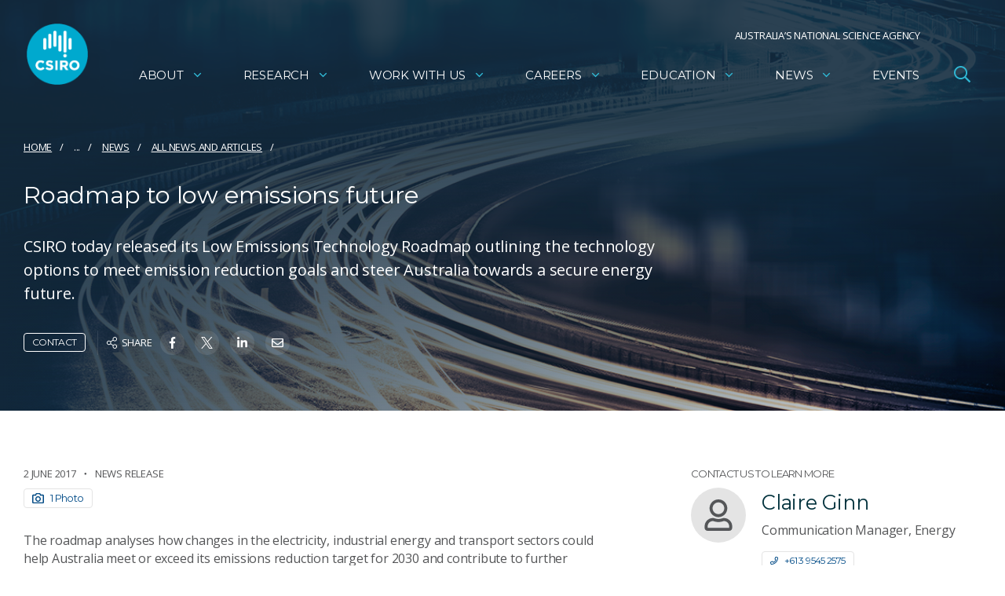

--- FILE ---
content_type: text/html; charset=utf-8
request_url: https://www.google.com/recaptcha/api2/anchor?ar=1&k=6Lc-lBYpAAAAAExjYs1jJ3vywHEllKm1KURR-3tx&co=aHR0cHM6Ly93d3cuY3Npcm8uYXU6NDQz&hl=en&v=cLm1zuaUXPLFw7nzKiQTH1dX&size=invisible&anchor-ms=20000&execute-ms=15000&cb=fnv8v1dw79xs
body_size: 44901
content:
<!DOCTYPE HTML><html dir="ltr" lang="en"><head><meta http-equiv="Content-Type" content="text/html; charset=UTF-8">
<meta http-equiv="X-UA-Compatible" content="IE=edge">
<title>reCAPTCHA</title>
<style type="text/css">
/* cyrillic-ext */
@font-face {
  font-family: 'Roboto';
  font-style: normal;
  font-weight: 400;
  src: url(//fonts.gstatic.com/s/roboto/v18/KFOmCnqEu92Fr1Mu72xKKTU1Kvnz.woff2) format('woff2');
  unicode-range: U+0460-052F, U+1C80-1C8A, U+20B4, U+2DE0-2DFF, U+A640-A69F, U+FE2E-FE2F;
}
/* cyrillic */
@font-face {
  font-family: 'Roboto';
  font-style: normal;
  font-weight: 400;
  src: url(//fonts.gstatic.com/s/roboto/v18/KFOmCnqEu92Fr1Mu5mxKKTU1Kvnz.woff2) format('woff2');
  unicode-range: U+0301, U+0400-045F, U+0490-0491, U+04B0-04B1, U+2116;
}
/* greek-ext */
@font-face {
  font-family: 'Roboto';
  font-style: normal;
  font-weight: 400;
  src: url(//fonts.gstatic.com/s/roboto/v18/KFOmCnqEu92Fr1Mu7mxKKTU1Kvnz.woff2) format('woff2');
  unicode-range: U+1F00-1FFF;
}
/* greek */
@font-face {
  font-family: 'Roboto';
  font-style: normal;
  font-weight: 400;
  src: url(//fonts.gstatic.com/s/roboto/v18/KFOmCnqEu92Fr1Mu4WxKKTU1Kvnz.woff2) format('woff2');
  unicode-range: U+0370-0377, U+037A-037F, U+0384-038A, U+038C, U+038E-03A1, U+03A3-03FF;
}
/* vietnamese */
@font-face {
  font-family: 'Roboto';
  font-style: normal;
  font-weight: 400;
  src: url(//fonts.gstatic.com/s/roboto/v18/KFOmCnqEu92Fr1Mu7WxKKTU1Kvnz.woff2) format('woff2');
  unicode-range: U+0102-0103, U+0110-0111, U+0128-0129, U+0168-0169, U+01A0-01A1, U+01AF-01B0, U+0300-0301, U+0303-0304, U+0308-0309, U+0323, U+0329, U+1EA0-1EF9, U+20AB;
}
/* latin-ext */
@font-face {
  font-family: 'Roboto';
  font-style: normal;
  font-weight: 400;
  src: url(//fonts.gstatic.com/s/roboto/v18/KFOmCnqEu92Fr1Mu7GxKKTU1Kvnz.woff2) format('woff2');
  unicode-range: U+0100-02BA, U+02BD-02C5, U+02C7-02CC, U+02CE-02D7, U+02DD-02FF, U+0304, U+0308, U+0329, U+1D00-1DBF, U+1E00-1E9F, U+1EF2-1EFF, U+2020, U+20A0-20AB, U+20AD-20C0, U+2113, U+2C60-2C7F, U+A720-A7FF;
}
/* latin */
@font-face {
  font-family: 'Roboto';
  font-style: normal;
  font-weight: 400;
  src: url(//fonts.gstatic.com/s/roboto/v18/KFOmCnqEu92Fr1Mu4mxKKTU1Kg.woff2) format('woff2');
  unicode-range: U+0000-00FF, U+0131, U+0152-0153, U+02BB-02BC, U+02C6, U+02DA, U+02DC, U+0304, U+0308, U+0329, U+2000-206F, U+20AC, U+2122, U+2191, U+2193, U+2212, U+2215, U+FEFF, U+FFFD;
}
/* cyrillic-ext */
@font-face {
  font-family: 'Roboto';
  font-style: normal;
  font-weight: 500;
  src: url(//fonts.gstatic.com/s/roboto/v18/KFOlCnqEu92Fr1MmEU9fCRc4AMP6lbBP.woff2) format('woff2');
  unicode-range: U+0460-052F, U+1C80-1C8A, U+20B4, U+2DE0-2DFF, U+A640-A69F, U+FE2E-FE2F;
}
/* cyrillic */
@font-face {
  font-family: 'Roboto';
  font-style: normal;
  font-weight: 500;
  src: url(//fonts.gstatic.com/s/roboto/v18/KFOlCnqEu92Fr1MmEU9fABc4AMP6lbBP.woff2) format('woff2');
  unicode-range: U+0301, U+0400-045F, U+0490-0491, U+04B0-04B1, U+2116;
}
/* greek-ext */
@font-face {
  font-family: 'Roboto';
  font-style: normal;
  font-weight: 500;
  src: url(//fonts.gstatic.com/s/roboto/v18/KFOlCnqEu92Fr1MmEU9fCBc4AMP6lbBP.woff2) format('woff2');
  unicode-range: U+1F00-1FFF;
}
/* greek */
@font-face {
  font-family: 'Roboto';
  font-style: normal;
  font-weight: 500;
  src: url(//fonts.gstatic.com/s/roboto/v18/KFOlCnqEu92Fr1MmEU9fBxc4AMP6lbBP.woff2) format('woff2');
  unicode-range: U+0370-0377, U+037A-037F, U+0384-038A, U+038C, U+038E-03A1, U+03A3-03FF;
}
/* vietnamese */
@font-face {
  font-family: 'Roboto';
  font-style: normal;
  font-weight: 500;
  src: url(//fonts.gstatic.com/s/roboto/v18/KFOlCnqEu92Fr1MmEU9fCxc4AMP6lbBP.woff2) format('woff2');
  unicode-range: U+0102-0103, U+0110-0111, U+0128-0129, U+0168-0169, U+01A0-01A1, U+01AF-01B0, U+0300-0301, U+0303-0304, U+0308-0309, U+0323, U+0329, U+1EA0-1EF9, U+20AB;
}
/* latin-ext */
@font-face {
  font-family: 'Roboto';
  font-style: normal;
  font-weight: 500;
  src: url(//fonts.gstatic.com/s/roboto/v18/KFOlCnqEu92Fr1MmEU9fChc4AMP6lbBP.woff2) format('woff2');
  unicode-range: U+0100-02BA, U+02BD-02C5, U+02C7-02CC, U+02CE-02D7, U+02DD-02FF, U+0304, U+0308, U+0329, U+1D00-1DBF, U+1E00-1E9F, U+1EF2-1EFF, U+2020, U+20A0-20AB, U+20AD-20C0, U+2113, U+2C60-2C7F, U+A720-A7FF;
}
/* latin */
@font-face {
  font-family: 'Roboto';
  font-style: normal;
  font-weight: 500;
  src: url(//fonts.gstatic.com/s/roboto/v18/KFOlCnqEu92Fr1MmEU9fBBc4AMP6lQ.woff2) format('woff2');
  unicode-range: U+0000-00FF, U+0131, U+0152-0153, U+02BB-02BC, U+02C6, U+02DA, U+02DC, U+0304, U+0308, U+0329, U+2000-206F, U+20AC, U+2122, U+2191, U+2193, U+2212, U+2215, U+FEFF, U+FFFD;
}
/* cyrillic-ext */
@font-face {
  font-family: 'Roboto';
  font-style: normal;
  font-weight: 900;
  src: url(//fonts.gstatic.com/s/roboto/v18/KFOlCnqEu92Fr1MmYUtfCRc4AMP6lbBP.woff2) format('woff2');
  unicode-range: U+0460-052F, U+1C80-1C8A, U+20B4, U+2DE0-2DFF, U+A640-A69F, U+FE2E-FE2F;
}
/* cyrillic */
@font-face {
  font-family: 'Roboto';
  font-style: normal;
  font-weight: 900;
  src: url(//fonts.gstatic.com/s/roboto/v18/KFOlCnqEu92Fr1MmYUtfABc4AMP6lbBP.woff2) format('woff2');
  unicode-range: U+0301, U+0400-045F, U+0490-0491, U+04B0-04B1, U+2116;
}
/* greek-ext */
@font-face {
  font-family: 'Roboto';
  font-style: normal;
  font-weight: 900;
  src: url(//fonts.gstatic.com/s/roboto/v18/KFOlCnqEu92Fr1MmYUtfCBc4AMP6lbBP.woff2) format('woff2');
  unicode-range: U+1F00-1FFF;
}
/* greek */
@font-face {
  font-family: 'Roboto';
  font-style: normal;
  font-weight: 900;
  src: url(//fonts.gstatic.com/s/roboto/v18/KFOlCnqEu92Fr1MmYUtfBxc4AMP6lbBP.woff2) format('woff2');
  unicode-range: U+0370-0377, U+037A-037F, U+0384-038A, U+038C, U+038E-03A1, U+03A3-03FF;
}
/* vietnamese */
@font-face {
  font-family: 'Roboto';
  font-style: normal;
  font-weight: 900;
  src: url(//fonts.gstatic.com/s/roboto/v18/KFOlCnqEu92Fr1MmYUtfCxc4AMP6lbBP.woff2) format('woff2');
  unicode-range: U+0102-0103, U+0110-0111, U+0128-0129, U+0168-0169, U+01A0-01A1, U+01AF-01B0, U+0300-0301, U+0303-0304, U+0308-0309, U+0323, U+0329, U+1EA0-1EF9, U+20AB;
}
/* latin-ext */
@font-face {
  font-family: 'Roboto';
  font-style: normal;
  font-weight: 900;
  src: url(//fonts.gstatic.com/s/roboto/v18/KFOlCnqEu92Fr1MmYUtfChc4AMP6lbBP.woff2) format('woff2');
  unicode-range: U+0100-02BA, U+02BD-02C5, U+02C7-02CC, U+02CE-02D7, U+02DD-02FF, U+0304, U+0308, U+0329, U+1D00-1DBF, U+1E00-1E9F, U+1EF2-1EFF, U+2020, U+20A0-20AB, U+20AD-20C0, U+2113, U+2C60-2C7F, U+A720-A7FF;
}
/* latin */
@font-face {
  font-family: 'Roboto';
  font-style: normal;
  font-weight: 900;
  src: url(//fonts.gstatic.com/s/roboto/v18/KFOlCnqEu92Fr1MmYUtfBBc4AMP6lQ.woff2) format('woff2');
  unicode-range: U+0000-00FF, U+0131, U+0152-0153, U+02BB-02BC, U+02C6, U+02DA, U+02DC, U+0304, U+0308, U+0329, U+2000-206F, U+20AC, U+2122, U+2191, U+2193, U+2212, U+2215, U+FEFF, U+FFFD;
}

</style>
<link rel="stylesheet" type="text/css" href="https://www.gstatic.com/recaptcha/releases/cLm1zuaUXPLFw7nzKiQTH1dX/styles__ltr.css">
<script nonce="Tjj71iOSn-6XjBqZ8mteWA" type="text/javascript">window['__recaptcha_api'] = 'https://www.google.com/recaptcha/api2/';</script>
<script type="text/javascript" src="https://www.gstatic.com/recaptcha/releases/cLm1zuaUXPLFw7nzKiQTH1dX/recaptcha__en.js" nonce="Tjj71iOSn-6XjBqZ8mteWA">
      
    </script></head>
<body><div id="rc-anchor-alert" class="rc-anchor-alert"></div>
<input type="hidden" id="recaptcha-token" value="[base64]">
<script type="text/javascript" nonce="Tjj71iOSn-6XjBqZ8mteWA">
      recaptcha.anchor.Main.init("[\x22ainput\x22,[\x22bgdata\x22,\x22\x22,\[base64]/[base64]/[base64]/[base64]/[base64]/[base64]/[base64]\\u003d\\u003d\x22,\[base64]\x22,\x22R8KHw4hnXjAkwrISc2s7TMOEbmYOwrjDtSBQwphzR8K3MTMgPsOdw6XDgsOjwoLDnsOdTMOWwo4IYMKhw4/DtsOcwr7DgUkAcwTDoE8xwoHCnVjDgy4nwpI+LsOvwrLDkMOew4fCtsOSFXLDpBghw6rDiMOLNcOlw7g5w6rDj33Dkz/DjX/CtkFLXcO4VgvDti1xw5rDuEQiwr5Sw5UuP37DjsOoAsKgU8KfWMOYWMKXYsO7ZDBcF8KAS8OgcUVQw7jCiSfClnnCpT/ClUDDvUl4w7YRPMOMQEcJwoHDrQ5HFErCkkkswqbDmVHDksK7w6rCpVgDw7vCsR4bwrLCi8OwwozDksKSKmXCpsKoKDI2wpc0wqFlwrTDlUzCihvDmXFCY8K7w5g1Y8KTwqYQU0bDiMO1CBp2J8KWw4zDqjrCnjcfKUtrw4TClMO8f8OOw4powpNWwrg/w6dsT8KIw7DDu8OOBj/DosOtwofChMOpOXfCrsKFwqnCqlDDglXDmcOjSTg1WMKZw6x8w4rDomDDj8OeA8KVUQDDtkvDgMK2M8O/EFcBw603bsOFwpgrFcO1PTw/wovCtsOfwqRTwo4qdW7Dmnk8wqrDi8KLwrDDtsKJwr9DEALCjsKcJ3oxwo3DgMKQBy8YDcOGwo/Cji3Dp8ObVE8GwqnCssKYO8O0Q37CuMODw6/DvsKVw7XDq0ZXw6d2bz5Nw4tvUlc6J23DlcOlKGPCsEfCuEnDkMOLCUnChcKuEBzChH/Cu1VGLMOpwoXCq2DDhXohEUrDlHnDu8K5wocnCnsycsOBUcKJwpHCtsOsDRLDiiPDmcOyOcOVwoDDjMKXW3rDiXDDjitswqzCk8OYBMO+dzR4c2zClcK+NMOnO8KHA1fCv8KJJsKWVS/DuQLDqcO/EMK1wrhrwoPCnsO5w7TDoiE+IXnDvFMpwr3CksKgccK3wrDDlwjCtcKMwrTDk8KpL37CkcOGAm0jw5kXFmLCs8OFw7PDtcObBk1hw6wGw73DnVFuw7kuen/CsTxpw6PDsE/Dkj/DpcK2Tg/Ds8OBwqjDt8KPw7ImYj4Xw6E4B8OuY8O9LV7CtMKwwrnCtsOqNsOgwqUpJcOuwp3Cq8KPw55wBcKHX8KHXRfCn8OXwrEawolDwovDil/CisOMw5HCsRbDscKnwrvDpMKRAcOVUVp/w6HCnR4eWsKQwp/DuMK9w7TCosK+R8Kxw5HDpMKWF8OrwpPDhcKnwrPDiloJC3Mrw5vCsiHCkmQgw6AvKzhSwpMbZsOuwqIxwoHDq8KmO8KoO0JYa1jCn8OOISVhSsKkwqoaO8Oew6TDl2o1ecKOJ8Odw4TDvAbDrMOWw65/[base64]/CjV3CgsKYw67DtW5jZsKOZwrCkVnDlz7DuTHDliHDocKaw5rDtSBewo41DsOMwofCkD7Dg8OxbsOTw7zDhQ8VU2HDk8OwwrTDhRQiCnLCrcKndcKUw6tswqLDjsO1RFnCo3DDuTvCi8KWwr7Cv34tSsOACMOdXMKAwoZ7wozCgx/[base64]/RGkvAcO6w58EdgfDpUrCngs6KX7CmcO/w7RCSnZkwpIoXgddDRBbw4xdw5cUwqJVwqTCtyvDs07DsTHDvjrCtm5cFD03UlTCnjxWMsO4wrXDq0rCuMKJW8OdAsO1w4fDg8KTMMK/w4BowrDDoQHCgcK0RTg0MzcTwqgUKycow7YtwpdDOsKlPcOPwos6OHHCpDvDm2TCksOAw6N/fDhlwoLDh8KKHMOAC8Kvwq/Cp8KdZ3VYBD3Cl0LCpMKHQMOecMKnIlrCjMKObsONesKsJcOPw7nDhQ3DsX4mTMO6woXCpzXDiwU/wofDrMODw6zCnsKHBHHCscKvwo0Rw7fCjMOXw7fDlk/[base64]/DjsKOLyrDm1hyMyTChFDChcKkIE/CrWUQwo/Co8Onw6jDjjnDl0kOw6PCisOzwrgnw53Cs8Oic8OqM8KBwoDCv8KDFBQbAFjDhcO6fMOywoYnIMKqYmvDlMO4IMKAGRLDhnnCmMOGwq/CiH/[base64]/DucOMLcK7wq7DgBbDlMOIw6p+wqUXwqcUwrlLw6/CrlB4w4I2aj95woPDosKhw7zCs8KYwp/[base64]/UMKaQsO1wp3DjMOfwqHCtXHDj0lZR8O1KMKaBcKfNcObw4fDmG84wqrCjXxJw4s1w4smw5XDm8O4wpTDgFfChmTDm8OEFWvDhDzCu8O8AWZkw493w5/Dm8Oxw45ZOhfChsOAXGMjF00XIcOzwo16wo9ODBB2w4ddw5jCrsOlwp/DqsORwqt6RcOVw5NTw4XCvcOew6xRF8O3YALDi8OUw41lcMKdw6bCrsOYcsOdw44yw7V1w5hjwp7DqcKtw48Iw6jCslPDvkYFw67DhGXClRNiWk7Cnn/Dr8KLw5nDqnPCksKxwpLCh2XDv8K6YsOAwo7Dj8Kwahk9wr3DgsOPA2PDgiwrw4TDoTdbwrcvFV/DjDRcw5QrEBfDmhTDi23CslRiPV4aIcOpw4xaAcKKFzXDmsOKwpfDjMOYTsO0RMKmwrnDgT3DiMODZXNYw6/DqgLChsKUFcObQMOJw7HDmsOdG8KMw6HCjsOiasOrw5HCsMKMwoHCmMO7QXJ7w5TDgAzDucKRw6phQcK0w6B9eMOIIcOTQCzCt8OcBcOyb8KswqEvRMKUwrfCj3I8wrwLCxkTIcOccyzCjnMOF8ODccO6w4rDjCjClljDlDo7w7/CiToXwonCnSxSFiHDvcOcw4Uiw5R3FxPCiGBlwqTCvnQdIGDCncOkw4bDhy1hX8KEw5c3w5DCn8KXwq3DisOQM8KGwoIaOMOaWcKFSMOlHG8OwonCs8K4PMKRYxtdIsO3GCvDr8OFw44HcmbDkHHCv2rCpcOtw7nCqADCmg7Cm8OUwoMBwq9ZwrcRw6/CpcKvwofCsyMfw55WbnnDj8Kww51gZXJaYk9IF3nDssKbCSUoIx5SSMOCN8OcIcKeWzPDtcOPGwDCkcKPD8ONw5DDgkVSMSZBwr0dF8KkwrTCiG1MNMKITjTDusOUwqt2w4kbD8KEFgLDmEXCjn92wrkWw4/DpMKVw5DCo1c3G3JjcMOMJsOhBcKvw4bCnyVTwqHDnMKsfzkkJsOcG8Oqw4XDucOgFkTDsMOHw71jw4UQeHvDrMKCWFzDvVZBwp3Cj8KuVMO6wrLCt1JDw5rDj8OGLMO/AMO+wrk4LG3CvRIuakgZw4DCsjM9P8KQw5fDmifDj8ODwoxqEgPCk1fCi8OgwpRBBlx6wqcGUCDChCrCvsOtfw4ywq/DqjoNbm8GWGQSFBfDtxFkw4c8wrAacsKow5JFL8KYcsO9w5d9w7YWIDhEw4DDmH5Mw7NROMOFw6ocwobDrFHCvzUfeMOqw5R9wr1WAcK+wq/Djg3DhgvDjMOUw5fDsmRvGTdYwrHDszIdw47CtyHCqlXCsE0DwqpwdMKIw5MPwoMHw6cUO8O6w4XChsKXwptlcGjCgcO5JQtfJMKdDsK/[base64]/CjsK1MB/CoyNsfsOEfcO/BzXDtD4GFsOWBzbCnUjDmVIrwqVaQQvDpDF4wq4/cibDrDXDrMKRURzDtVLDsnfDp8OoG2kjN0cQwqxvwq47wrZ8dxROw6fCqcKvw4zDmTAdwoYVwrvDpcOZw4wEw5zDucORUj8vw4hNLhhGwrXCllZIcsOgwozCjk5DQH/CqkBDw7TCpGY4w5jCicOvKgdHRA7Dp2TCsTMXbmxhw51ww4AFEcOFw5XCqsKtR00twoRYWi3ClsOHwrkXwqJ2wp3CsXDCosOoFC3CtiVQasOmaybDnnEEe8Kyw6RiDV58fsOTw4pQPMKsJMOlAlBqFkzCg8OhYcKHTk/CqcOFRG3DjhnCrQ1Zw7fDgE0dacOKwoPDvGdbMywuw5nDh8OsQyVsJsOIMsKCw4LCvV/CusO5ccOlwo1Bw6/[base64]/[base64]/Dh3rCsEpnwrXCqcOuwrxFUcOWDMOGPS7CjsK1OFILwpNSPXIfYFbCicKRwrY9ZnhYEMOuwoXChV3DmMKmw4h/[base64]/DijjCqsOxDsKmw7/Cl0HDgz7DqUTDgi04wr0KF8Ogw6DCgcKlw6Miw5zCo8ORZx0vw65zccK8ZlgIw5ogw7/DmwdVXHbDlCzDn8OLwrxjZMOxwpIuw4ECw5rChMKiIm5Bwq7CunUYaMKkIcKBN8Ozwp7CtlsEf8KYwqvCvMOqP35Ew4XCs8O+wr5HccOpw6PCqSc4T3zCoTjCs8OFw7YRw7DDk8ObwovDoB3DlGfCgQrDhsOlw7JFw7hOVcKWwoRoYQ8UdsKaCGhJJ8KGwoFyw5/Dvz3Dq1jCj3XDgcKSw47Ck2jDr8O7wq/DsEvCssOVw6TDmAsCw6MTw5JCw48rWHcyGsKOw4gcwpfDisOHwr3DqsOzQyTCkcOofVUZAsK8KMO+DcKxw7MCOMKwwrkvPx7Dv8OLwozCmlJSwpfDnA/Dih/CuhcXKDEzwq3CtwnCgcKFRcOFwrk8CsKCGcKIwpnCgmVMUmYTGcK4w5UrwoVlwpZ7wp7DgAHClcOjw65ow7rCgEgew7kQc8OuG3TCusK+w4/Dv1DDg8KxwojDpDJzw55Pwqg/woIpw4YJJsO/AmfDtBvDuMOoPm/[base64]/[base64]/Dr8ONw7gkfXfDn8O9fsOkV8O/[base64]/YMOHfC7DkQsNXHHCrcKhWD3Cmm4/[base64]/w7pTwo3ChhvDvcOOw7rCl8ODTHlBw7XCucOXacOrw7/Dlx/CqXvCt8KTw7XDsMOOBj/[base64]/CliAJSE14wofCvms4wqjDmcKHd8OaKMO0w7PCosO/NnLDncO+AXkSwo7CmcOACMKpH1rDtcKXZA3Cr8Kpwr9mw4FGwpPCnMKFcGQqIcOIWwXDpUR/H8KGKDvChcKzwohdTQjCmRrClH/CphTDrG0Xw5FAw5PDs3rCuVFCaMOETXotw7rCssKRMVfCgA/CosOcwqAIwqQQw5EpTBXCqSHCs8KYw4pQwqY5Z18jw5YAFcOCQ8OrT8Ozwqkqw7TDrCl6w7TDnMKwWjDDqcKqw550wo/DjcKINcKSA0DDpAPChifCjGnCslrDnW5MwqlQwr3CoMO4w6whwrcJYcOFCj55w63CtsOSw5rDmGlXw6oCw5jCpMOMw4BrdXnCgcKQW8O8w4A+w7TCqcKMFcKXE0Nmw689fV8hw6bDgUfCvjzCrcKywqwSAHzDj8KaEMO1wph/OX3DmcK3PcKVw7/CnMOedMK8Mg4kdMOCChICwrrCosKMMcKzw6QeLsKuNmUeYFZ9wptGf8Kaw7vCg2nCgT3DqVMFw7jCjcOpw6vCrMOrTMKZXjwiwqNmw7QdecKDw6xkPndPw49Zf39ENcKMw73CgcOqa8O+wpLDqE7DsBfCpwbCqiJXcMKqw6Enw54/w6EDwrBswozCkQPDindfM15PYRDDuMOTR8OQSkPCoMKLw5RvOCERV8Ogwr0xJFYSwqcFFcKowoUZKivCkjnCtMK5w6ZzU8OBGMOBwp7CpsKgwrgjU8KrRsOhJcK+w5IGGMO2AwEsOMK+MCrDpcONw4d+SsOOEijDl8KPwq3Dp8Kdwpc7XlJfIS4rwrnCpEVgw7wwTl/[base64]/CssKlw6nDjcKvVFvDrl9sw6h6woZsUsKecH3DvEgxTsONCMKBw5bDmMKdSFVwJsKZFF5ww7XCkkgoJURVYApuQlIXXcKFKcKRw7cYbsOXIsOrR8K1KsOXTMOaFMKLb8O9w48Ewp08ccO1w4Zmcg0BEUdKIMOLZ2lXUVpRwp/DmsO5w7F3wpI8w4AvwrpqNwlfSHrDk8K6w5c/Q0HDv8O9QsKrw6/DncO2S8KtQgLDlHrCjycPwoXCnsOFUAPCiMOfIMK+wowrw7TDqGVLwrx2Oz4vwqDDvz/[base64]/wqpXwpEUwq0UEn5+wonDp8KTwo3Cl0NrwpDCrk8mczNzK8OJwqnCpnzDqxtvwrPDoCERb2IIP8O0GV3ChsKxwp/DvcK5OkfDmBUzS8Ktwqt4QWjCqcK9wqJMJkkpecO0w5vDrgnDqsO0w6YEUDPCo2lrw4dtwrxGJMOpIRHDrFrDrcOpwqcgw5NUGE3DpMKQfnLDkcOfw73CjsKGSyknJ8KewrXDhE4oa1QdwpMRRUPClmnCpAkDS8OCw58uw7/CqlHDiEHCtxfDvGbCtSPDgsKTV8K6ZQECw6AiGnJJw58yw70PFcOSOA8AMEABVGgrwprCqDfDoibCvcONw6QYwqU7w5DDj8KHw4MsScOCwoXDq8OmKwjCp27DisKbwrBrwq4kwp4fLWLCt0BNw7w2XznCtsOQEMOHcF/CmFhoMMO4wpEZe0EbQMOVwozCnHhswpjCiMObw4zDgsORDFpLbcKJwqnCncOfWnzCvMOZw7DClznCpMOiw6PCq8KswrIUMzPCvMKBbsOSSzDCi8OewpzDkjIswoXClmQiwpjDsVMbwq3ChcKGwqNew4EdwpbDqcKNGsOvwoLCqTpkw5BrwqJ/w4PDh8KVw6AWw6BHCsO8NA7DlXPDmsOGw5QVw6cuw6MXw7I/Vx1HL8K/B8KJwrFfN0zDiwLDnsOsY15oP8OrRCtgwp4Tw5PDr8OIw7fDjcK0JsKHWcOEcVfCmsKjIcKlw77CpcOyK8O2wrfCv3LDpVfDjSzDrjobDsKeIMOTUhPDnsKDIHIjw6DCiiPDlEk3wprDvsK0w6g/w7fCmMOOFcKyFMKML8OUwp8MIjzCiS5eOC7CnMO5ejMzKcKkwrU6wqc7QcO8w7lVw50LwrsJccO+OsOmw5c/TQ5Cw7Bxw5vCmcOzY8ObTT3Cq8KOw7d9w6PDtcKnfMOVwonDh8ONwpg8w57Dr8O8PVvDkjEPwr3DlcKaSXRDW8O+KXXCocKewop0w4TDgsO9wq9LwpjDoiAPw6Ruwp1iwq02PWPCpFnDtT3CgU7CgsKFc2LCnBJqeMObegXCrMOiwo4JWxdNVVd/LcOCw73Cs8O8EHXDqTlPB3MSXUHCszwIAQMXeCZbfMKxNmXDl8OnPcKkwrTDm8K9fX9/QDnClcOAXsKkw7TDoEnDl2vDgMO8w5rCsBpPI8K5wrvCvSXCh1rCicKywpnDjMO9b0x+B3DDtQYsfiZRMsOawrTCk1xYcW5bbC/Cv8KwbcOrb8O6CcO7OMODwp0dLQ/DmsK5G0bDksOIw51XF8KYw6xcw67DkWFYwr3Ct2kcPcKzaMOxR8KXQknCiCLDmwtcw7LDgjfCiwI0B3XCtsKzO8O+AhPCu0xSDMK2w5VHFwHCvgxUw4tCw7vChcOswpNhcHHCmgPCpTkJw4bDrCgowrnDtg9pwo/DjXZpw47CpxwFwqIqw6QEwqIlw5Fcw4QEAsO+wp/Dmk3CgsOaPMKrbcKEwoHCshd8TzQtW8OBw4XCgMOMX8KLwrZkwrgxJwNawqjCtnInwqjCuChCw53Cm2BJw7Exw6/DlCU/wpAhw4jCuMKEfFDCjRlMWcOJEMKTwofCqsKRcBkca8O0wr/[base64]/[base64]/DicK4JCjDp1XCqsOgSzjDrB5jD1Zxw4nCvV3DrjrDlBMveknCpRbCu1lsSB8sw4zDhMOjeVzDqWtUUjx3csKmwo/DkVBpw78aw60jw7EWwr3Cs8KrAjHCk8K9wrc3w5nDjR0Kw7N9MX4uU2LCimvDoVobw4MDX8O1DiULw6LDtcO1wo/[base64]/CrH5+J8OXXcOcw78Ew6M/wrE2HA3CosO9bjPDpsO3KcO/[base64]/DnsKWVnk3c8KyBcKoEwtWwo/Cml5/VjFEGcKHwpXDswoOwqByw6pHK0rDkQnDqcKZMcKowpXDnsOXwrvDtsO9NDnCmsKkVCjCocOowrJOwqjDr8K+woBUCMOww4dkw6wowo/DuCA6w4pKYcOtwoolbMOZwrrCjcO/w4MRwozCi8OPeMK0w79Kwr/CmSYfBcO1wp44w4XCjlXCkWvDgSQXw7FzVGzCiF7Dtxkdw6PDhcKSYwA4wq1fLE/DhMO0wpvCo0LDvWLDjm7Cg8Ozwppew40vw7PCs3DCrMKCZcKVw4AQYmgUw68Kwqd9UlcLWsKDw4dEwr3DpDNnwr/CpXvCgl3Co3Z+wr3CpcKlw6zCoww8w5dpw7FuJ8OiwqPClMO5wp3Cv8Kmam4Fwr3DosKHcjbDhMOYw7cWw6zDiMKHw4tEWkzDj8KrIQXDu8KGwrhmKiYVw5YVJsKmw6/[base64]/[base64]/DhGzDvRDDiTXDr2Yfw4LDvMKJPAkww6MAYsOrwpctfMOxXmV5TMO2cMOwbsOLwrTCgEjCq1A+KcO1ZRfCo8KgwovDoXB/wrtiFMOINsOBw7/Dsj9zw5XDqi5Yw6zCmMKZwqDDuMO4wrzCg1XCli54wonCsxzCvMKAPlg0w7/DlcK/[base64]/CoMK0ZH3Cm8OCwpMxExkYwqnDs300SsONSMOcwp7CtzbClMK4UcOawpDDnFYjKg/CgxnDrMOYwpVmwofCosOSwpDDiSDDsMKEw5LCmhQJwofDpxPDlcOUWAIiBBnDs8KIXSXCoMKjwqIGw7HCvHwQw5pSw6jCvw/CnMOcwr/Cp8KPPMKWIMKyF8KBP8OEw6EKU8KqwpTDs1dJacOcL8KjbsOiJ8OtPFjCgcKkwqd5bUPCrn3DnsO1w7zDiAlJwqgMw5rDnDTDnH5ywobCvMK1w57ChGtAw5l5CcKSN8OFwr5xcsOJb1wdw7rDnF/Cj8KUw5RnNcK/eAA1wokpwqI7Dj3DmS08wo8gwo5VworCkVnClSxjwozDgFo/[base64]/[base64]/E8KSXRfDnHJMYsKfFj55woTDvsK7PsOhE152w7xhZsKQGsK9w6pqw57Cp8OWVQ4nw6cjwoXChy7CmMOmVMK5AzXDg8Oawph2w4sjw6/DiEjDq2ZQw7A3BiHDqTkiAsOoworDpUo9w4rCksKZbnQqwq/CncOEw4PDnMOmYwESwr9UwoXCkxAUYjHDvTfClMOEwrLCsjJZDcKkHMOQwqjDr3fDsH7CqcKrCHouw59GLUPDq8OOTsOjw5/DoEzCmsO7w7V9WQJ9w5LCj8Klwr8hw5TCon7DvHbChB4dw5jCssKiw5nDtMOHw6jDuSAWwrArTcKwEUfCkBXDpUw4wqArB3UaL8KLwpZIJXgdYU7CoS/CncK6G8KqbWzCghAww6low4HCsWt9w7o+ZznChcK4wotcwqXCu8O4TQcbw4zDjsK+w69CCsOJw7pSw7zDvsOUwroEw7JRw7rCrsKBaifDri/CqsKkSx9QwpINIzfDq8KaB8KPw7FXw61Sw7/Dl8KVw79gwonCi8O7w6TCg34lRiXCmMK8wo3DhnJww7BxwrHCuFlawonDomfDtMKawrRlw5DDtMOvwqQ1cMOeMsONwo7DvcKowp1lTCMCw5VZw4bDuQ/CogUmYxILMlTCksKHRsK6wrggIsOJT8KSRjNIYMOhLhk1wrxJw7MlTsKSfcO/wqDCllvCvAIFFMKIwoXDihsgdcKmFsOVb3cjw6jDiMObE1jDvsKGw4wycxnDncO2w5VmV8K8QCDDrXprwqZcwoDClcOzfcOswqrCj8O4wrfCkkotw5fCssKQCS3DtsOiw4FbdsKYSy5FPcOPbsOvw5/CqFp0JMKVaMOyw7LDhxDCkMO4IcO+AAfChMKHFsKVw5NCTyUbY8KSOMOBw6DCgMKswrBeLMKQecOiw4xYw67DocKyE0rDqT1nwpVjI3Nqw4bDtB3CsMOpSwV1wocuLVLDpMKuwqPCgMOuwo/CmMK7wqjDvCkWwozChnPCocO1wpoYXlDChMOKwobCh8O7wrJZwqvDqCwxTETCngnDoH5wYljDgCEHw4nCj1YRPMOmAXxNf8KAwp/DkcOlw63DnUciQcKyKMKLPMObw4UZFcKfHMKXwovDlADCi8OpwpVEwrfCiT9MAGHDlMOKwq1DRX8Pw5ciw7VhEcOKw5HCjyBPw48UMFHCqcO/w6oSw5XDhMKDHsKDATgZHRtUDcKJwqvCs8OqWRVjw7wHw6nDr8Oqwo8qw7bDuAEFw4zCtGXCukrCtcKCwqALwrrCjMOewrAaw6XCi8OGw7LDgsOzTMOuMHfDs0sLwprCm8KCwq1Dwr/DhsOHw78pAw3DssOzw4wrwoh+wpLCuRJJw6EqwqnDlE5AwrVZMAHCpMKhw60xHEglwqzCjMOdNl5IM8KHw4wkw4NEVy5WcsOTwotZJ3hMaB0twpl8c8OCw4JSwr8Uw7/Ch8Kaw6ZfPsKzQkLCqcOWw7HClMKPw5kBKcO3WsOMw4jCr0IzL8KEwq3DhMKPwphfwofDtTpJZ8KbchI8DcO8w6opMMOYAMO6WVLCl1l6H8OrZwXDu8OkOQ3CqsKEw5vDo8KLFsOYwpTDiETCgcO0w5DDpAbDoXLCuMObEMKdw6c/dhVRwroVDBoSw63CnsKKw4HDiMKGwoHDo8KPwqFXPcOYw4TCk8Kkw7s/Vh3Di3YvK0I7w4crw5tHwrTDr1XDtX5HGw3DgMOPS3zCpBbDhsKBOxrCk8KWw4vCpsK9H0R8AFR3BsK3w6oLGD/[base64]/[base64]/CkmHDiMO6w7cTRUXCsCpKw4TCskfDo8KgacKAZcO1XyXCi8KoWnXDm34uTsO3ecONw74Xw6lqHAl7wr9Lw7YxTcOlVcKNwpF8CMOdw5bCv8K/DQ5Gw6xFw4LDtzc9w6XCrMO3CyjCncKAw64gZMOrEcK4wozCl8OmAMOPaHxZwosFM8OOf8K8w4vDlRxQwp1uFTNYwqTDt8K6K8O3woNYw53DqMOywonCvCdfE8KLTMOiOT7DoFvDrcOVwqHDocKgwpHDssO8ClJtwq09bAt1Y8O/X3vCvsOFWMO0bsKkw7/[base64]/DrcKmwqx4EjHChBXDvhwyw6kGckXCk1fCvMKZw5F+B3oWw4zCssKhw77CoMKaCH4tw6wwwqxEKj5QPsKmVSXDvcOtw4LCusKDwp/DrsOmwrfCuC7Cj8OsDnLCkiMVA1JHwrrDuMO7DMKcQsKFf2PDiMKiwo8PSsKCH2tpecK0TcKfZBnCg3LDrsOLwovDj8OdC8ObwqbDnMK1w6vDlWI8w6EnwqcAYC0UIix/wpfDsyDCtlzCjCHDmBHDijrDgSPDjsKNw68/FxPDglptHMOwwrUywqTDjMKcwqYUw6QTI8OiP8KxwrlFH8KnwrrCosKxw5Riw5x8w5Yywp5XN8O/woUVTzTCqVI0w4vDsyHCl8O/wpM8CVrCuxtTwqt+wrY0OMOMTcOtwq8mw7h0w5p8wrthb2HDqy7ClAHDom1yw5TDlMOtQsOdw7HDq8KQwr/[base64]/Un1KFSpNw7HCsh58CcKZw4NqwrgXwrnDqG3DlcKiBcK0T8KlJcO+wrt+w5stRDgeNn0mwoZSw7tCw5gXa0LDl8KgQcK6w556w5fDisKew7XDrT9owozCmcKVHsKGwrfDs8K/DX3CtV7DlsKuw6LDgMK2TcKILyLCn8KywpvDqjjCgsO8GSjDo8KOUEllw40cw4rClF7Dr1bCjcKrw4hDWlTDslHCq8O/[base64]/CrMKhLkbCicK9SQ/[base64]/[base64]/wrZiGsOrNcO5LcK7wojClcKqwpEgRsOFGjvDvTDDixLCiULCvxJhwpwNWFUwecKMwp/[base64]/wpkjwpfCvEzDgG/CuMOrw57Dj0rDncOhwq7DvnDCgcKpT8OlOhDDn2nDkh3DucKRIlJZw4jDvMOow7YZCDtOwpbDlyfDn8KdcwvCusOZw57ChMKxwp3Cu8KPwrY9wrTCpGnCuC3ChnLDscKIGj/DoMKBOMORYMO+NVdLw7rCvUjDgyslwpjCk8O0wr1wLsKEAwp3HsKYwoItwrXCusO7HMKVWT96wq3Dm33Dt3MYNmTDicOOwoA8w5ZCw67Cqk/[base64]/CncOgcsKxwr7Cm8Opwq/Cv8OpBsKlwoFJT8OHwqTDucOmwqLDqcK6w4YeNMOda8KRw5XClsKZw7FBw4/DlsOtb0k7WR0Fw41pQyEVw4wdwqo5VVvDgcKPwqdiw5JvRGTDgcOGawLDnj5Awo/DmcKjb3bCuAEVwq/Dv8K8w43DksKWwohSwrtSXGQPKcK8w5/DtRLCt0N4QSHDhsOQZ8O6wprDgsKow6TCisKsw6TCtQBgwq9YC8K3acOWw7vCo2AHwoMZTsOuB8O6w43CgsO2wohcNcKrwq8QP8KKcggew6zCk8O4wpLDripkQXc3XMKYwq/DpTkDw64aUMOjwoBuRMK2w7HDlE5zwq0bwoRswoYiwrHCqmTCjsKlCwrCpVrDrMOQFkXCksKBZR3DucOaekFWw7DCt2PCoMOXWMKDcgLCtMKTw7nCqMKjw5/Cp3Q7LiVMWsOxDxNRwpNbUMO+woVZM35Gw5XChxpSIS5rwq/[base64]/W8Kjw6zDpglSw7ZXFS0nw43DhcK4w7vDssK7f1DDgkvDjcKPQC47KHPDr8KyPsOUcxZ3fiYLF3HDmsOpHXMjJ3hUwrjDiwzDrMKNw5Rpw4bCkX0lwr46wrYve1rDvMOJNcOYwpnCg8KqbcOof8OQECQ7DCV1Uyl5wo/DpXPCv39wIBPDocO+JHvDosOaR1fDlVw7RMKgWTjCnsKiwozDimgMVMKFY8OvwqMVwozCrcOBQjQwwqPCn8OJwqo2YRTCqcKyw5xrw6zCh8KTBsOxSx0SwqjDpsO3w41jw4XDgnPCgE8ST8KKw7c0Mmd5Q8KrfsO4wrHDuMK/w7jDqsK5w6Z3wqPCh8O4AMONL8OFbgXCh8OvwqBbw6UOwog/ZjPCoHPChBx1b8OoECvDnsOOdsOEcFjDg8KaPsOoWF/DuMOTdQbDqUjDvsK/CcKyYWzDuMKEO34LVXJjAMOpPCQkw5JRVcO7w69Ew5HClCASwqvCqMKrw5DDsMOFCsKOayIvPRF0Ri/DusOqYURQP8KWd13CnsKdw7LDt0oyw6HCl8ORWS8Yw60vMsKWJcKmfTLCv8KwwqE2GGnDlsOJP8KUw40zwp3DsEbCujvDtFNQw5g/[base64]/CllXDl0bCkU5yw4t9VDJcLcKfTsOoExlcPB98AcODwpbDqjfDgsOjw43DjDTCh8KIwpQ+J1nCpMKcJMK0cixbw5Fgw5jClsK7w5TCp8KGw7xWYcOBw7xibMOtPkBWY2DCr0XCqx/[base64]/wrzDlFTCmHMwAsO9woDCpMKrUsK0w50xwpXDn8Klw7RPwp9LwrBZHMO+wrR4c8OYwqhPw75pf8KZw4xpw57CimRfwpnCpsKycHTChBthKkHChcOvZ8OKw6bCs8OBwqoKAnLDssOrw6XCjMK+WcK3LXzCm0lXw71Cw73Cj8OVwq7CosKJR8KYw4Row7oJwo/Cu8O2SW9DY0liwqZwwqIDwo/Cq8Ksw5zDgRzDjn3DscKLK1HCkcOKY8OqfcK4YsKafGHDn8O2wo0zwrDDg21PNy/[base64]/CqBDDvcKkw6IKwrp8w6PDvkbCuMOfwpzDu8OXVDclw47CiWrCvsOsXwTDpcO/OsK3wpnCogrCk8OXK8OWPSXDvlxIw6nDksOXT8KWworCvMO1w5XDmyMJw6bCqycTwoN8woJkwq7CqcOYAmXDh1ZLXQkQYyVha8OcwphrX8Kxw5FKw6bCocKHHMO0wp1IPR8Xw55lMy9nw6Z2aMONARxuw6bDtcKzw6gqaMOLOMKjw7/CnsOew7VdwpXDmcKiBsK9wqTDq23Cny9OVMOBMSjChHrCj1srQWjCmMKOwqoWw7dLWsOcbHfChMOvwp7DocOiXE7DhMOZwphUwql8DAJ5F8O6chdtwrHCusOsTy0TY39dM8OIYcOeJSLCjjcgXcKdGMOrXVg5wr/DksK1csOiw6xqWGfDiUJTYHzDpsO5w7zDggDChAvDn1DCpcO/[base64]/DjURJLkbDmsOKbV8kHsKjSwUSwobDinvCv8KsDXnCj8O7NsKTw7zDjMO5w4XDvcKdwrvCkGxzw7gDMcKMwpEDw6hKw5/[base64]/[base64]/wq/[base64]/dBQDw5gyTXvCrMKKw7Uew5UAeBVHwrjCpzHDgcOLw4V0woVfd8OvCsKJwoUxw4cjwpzDqRDDu8KfCiFYw4/DtxfCnFzCj17Dm0nDiRLCvMO4wqxYa8OUTH9TecOfesK0JxlCCRXClAHDiMOQw7/[base64]/Co2gmOcOKbcK7wrfDtnrDuMKpwoXCrMKpwr4VChbCusODEkMPRcKHwq0+w5Y5wovCuWpKwpA/wpbCrSRnS2M8O3jCjMOGf8KjcCQFwqJuK8OMw5UvZMKEw6U8w67DvSQEb8KbTFBpOMOeXlzCinXCgsOiUALDljAjwr92cjECwo3DqA/CtV56Mlcgw5PDqyxhwqMhw5JIwqlqesOnw7DDr2PDqcOLw5HDtMOZw4VLI8O5woYnw6Nqwqsbf8OWBcOTw7rDkcKdw7TDhG7CjsO8w5/Dn8KQw4pwXnY2wpvCgVDDi8KjcFh3ZMOeVgJJw4bDrMOqw57DtBlQwpk0w7JNwpzDqsKCNkwjw77DiMOzCcOjw70dBHXCr8KyMXBFwrFlbsOsw6DDnDvCoRbCncOgFRDDpsO3w7XDksOERFTDj8OAw4UOSFLCp8KNw4lYwrTDlgpOQnzCghzCrsOFKA/[base64]/[base64]/ay7CmsKmwqvDmMOvw4LDssKTHMKNMsKqwpvCiyrDv8KBw5t4ORd+wpzCmMOSecOWOsKPBcK/wqoaAUEbWA9DSV3DnTLDghHCicKuwqjCg1fDoMKLYMOUesKuLXIqwqQJP1EBwoYVwrnCj8K8wr5JVVDDm8Kjwo/Dlm/[base64]/CsihkHhrDgjnCnyzCgsKKPMKpMS84w550A3HCpcKcFMKvw6kqwoJWw7cYwpzDmsKIwpPDnlofKC7DksOgw7XDmsKPwqbDqQxbwpBQw6zDh3bCnMOsbMK/[base64]/wpAew7wkwoBsTMOOIUXDscKzI8OBe00aw4zDnSfCk8K+w5odw5xYXsK1w5czw7huwq7Dk8OQwoMMQEV5w7/DqMK9XsKPIQTCnAgXwo/CucKNwrMEJiEqw53DtsOsLgpQwq7CucKsQcO+wrnDlntXJhjCl8OCLMOvw4nDpXvCksOBwoXDisO9SgdvTcKxwpA0wrTDhsKtwqPCgADDkMK2wqtsX8O2wpZVKMKywoJyCsKPDcKEw5hlE8KiOMOawobCnXsgw4tOw5c\\u003d\x22],null,[\x22conf\x22,null,\x226Lc-lBYpAAAAAExjYs1jJ3vywHEllKm1KURR-3tx\x22,0,null,null,null,0,[16,21,125,63,73,95,87,41,43,42,83,102,105,109,121],[5339200,575],0,null,null,null,null,0,null,0,null,700,1,null,0,\x22CvkBEg8I8ajhFRgAOgZUOU5CNWISDwjmjuIVGAA6BlFCb29IYxIPCJrO4xUYAToGcWNKRTNkEg8I8M3jFRgBOgZmSVZJaGISDwjiyqA3GAE6BmdMTkNIYxIPCN6/tzcYADoGZWF6dTZkEg8I2NKBMhgAOgZBcTc3dmYSDgi45ZQyGAE6BVFCT0QwEg8I0tuVNxgAOgZmZmFXQWUSDwiV2JQyGAA6BlBxNjBuZBIPCMXziDcYADoGYVhvaWFjEg8IjcqGMhgBOgZPd040dGYSDgiK/Yg3GAA6BU1mSUk0GhwIAxIYHRG78OQ3DrceDv++pQYZxJ0JGZzijAIZ\x22,0,0,null,null,1,null,0,1],\x22https://www.csiro.au:443\x22,null,[3,1,1],null,null,null,1,3600,[\x22https://www.google.com/intl/en/policies/privacy/\x22,\x22https://www.google.com/intl/en/policies/terms/\x22],\x22MbqjERhMixT+DK1MjrgnGlAi+mh4tAZ7Po7xXecaN5g\\u003d\x22,1,0,null,1,1762085749059,0,0,[83,193],null,[124,36,156,210,97],\x22RC-DSyxcgjVrYS-Nw\x22,null,null,null,null,null,\x220dAFcWeA5Yvo5qMSNkiGT75a-uKyaEIPEpvz9d1JwVZ7hb7OZFI2lN8YgAFyIwi0VARN1WcoRnFDT2XR1d_75-duTZCB2cWv7kgA\x22,1762168548873]");
    </script></body></html>

--- FILE ---
content_type: application/javascript
request_url: https://style.csiro.au/CSIRO2020/v1/prod/js/common.min.js?v=20250214
body_size: 16706
content:
/*License information for the javascript components used on this site can be found here http://style.csiro.au/CSIRO2020/v1/licenses.txt*/
!function a(i,o,r){function s(t,e){if(!o[t]){if(!i[t]){var n="function"==typeof require&&require;if(!e&&n)return n(t,!0);if(l)return l(t,!0);throw(n=new Error("Cannot find module '"+t+"'")).code="MODULE_NOT_FOUND",n}n=o[t]={exports:{}},i[t][0].call(n.exports,function(e){return s(i[t][1][e]||e)},n,n.exports,a,i,o,r)}return o[t].exports}for(var l="function"==typeof require&&require,e=0;e<r.length;e++)s(r[e]);return s}({1:[function(e,t,n){function a(e){if(o[e])return o[e].exports;var t=o[e]={i:e,l:!1,exports:{}};return i[e].call(t.exports,t,t.exports,a),t.l=!0,t.exports}var i,o;o={},a.m=i=[function(e,t){function l(e){return"function"==typeof e||"[object Function]"===n.call(e)}function c(e){return e=function(e){e=Number(e);return isNaN(e)?0:0!==e&&isFinite(e)?(0<e?1:-1)*Math.floor(Math.abs(e)):e}(e),Math.min(Math.max(e,0),a)}var n,a;Array.from||(Array.from=(n=Object.prototype.toString,a=Math.pow(2,53)-1,function(e){var t=Object(e);if(null==e)throw new TypeError("Array.from requires an array-like object - not null or undefined");var n,a=1<arguments.length?arguments[1]:void 0;if(void 0!==a){if(!l(a))throw new TypeError("Array.from: when provided, the second argument must be a function");2<arguments.length&&(n=arguments[2])}for(var i,o=c(t.length),r=l(this)?Object(new this(o)):new Array(o),s=0;s<o;)i=t[s],r[s]=a?void 0===n?a(i,s):a.call(n,i,s):i,s+=1;return r.length=o,r}))}],a.c=o,a.d=function(e,t,n){a.o(e,t)||Object.defineProperty(e,t,{configurable:!1,enumerable:!0,get:n})},a.n=function(e){var t=e&&e.__esModule?function(){return e.default}:function(){return e};return a.d(t,"a",t),t},a.o=function(e,t){return Object.prototype.hasOwnProperty.call(e,t)},a.p="",a(a.s=0)},{}],2:[function(e,t,n){e("./dist/index")},{"./dist/index":1}],3:[function(e,t,n){var a,i;a=this,i=function(){"use strict";
/*
   * https://github.com/kraaden/autocomplete
   * Copyright (c) 2016 Denys Krasnoshchok
   * MIT License
   */return function(l){var c,a,d=document,u=l.container||d.createElement("div"),m=u.style,e=-1!==(e=navigator.userAgent).indexOf("Firefox")&&-1!==e.indexOf("Mobile"),i=l.debounceWaitMs||0,o=l.preventSubmit||!1,r=l.disableAutoSelect||!1,t=e?"input":"keyup",h=[],v="",s=2,n=l.showOnFocus,f=0;if(void 0!==l.minLength&&(s=l.minLength),!l.input)throw new Error("input undefined");var p=l.input;function g(){a&&window.clearTimeout(a)}function y(){return!!u.parentNode}function b(){var e;f++,h=[],v="",c=void 0,(e=u.parentNode)&&e.removeChild(u)}function E(){for(;u.firstChild;)u.removeChild(u.firstChild);var n=function(e,t){var n=d.createElement("div");return n.textContent=e.label||"",n};l.render&&(n=l.render);var a=function(e,t){var n=d.createElement("div");return n.textContent=e,n};l.renderGroup&&(a=l.renderGroup);var i,o,r=d.createDocumentFragment(),s="#9?$";if(h.forEach(function(t){t.group&&t.group!==s&&(s=t.group,(e=a(t.group,v))&&(e.className+=" group",r.appendChild(e)));var e=n(t,v);e&&(e.addEventListener("click",function(e){l.onSelect(t,p),b(),e.preventDefault(),e.stopPropagation()}),t===c&&(e.className+=" selected"),r.appendChild(e))}),u.appendChild(r),h.length<1){if(!l.emptyMsg)return void b();var e=d.createElement("div");e.className="empty",e.textContent=l.emptyMsg,u.appendChild(e)}function t(){var e=d.documentElement,t=e.clientTop||d.body.clientTop||0,n=e.clientLeft||d.body.clientLeft||0,a=window.pageYOffset||e.scrollTop,e=window.pageXOffset||e.scrollLeft,t=(o=p.getBoundingClientRect()).top+p.offsetHeight+a-t,n=o.left+e-n;m.top=t+"px",m.left=n+"px",(i=window.innerHeight-(o.top+p.offsetHeight))<0&&(i=0),m.top=t+"px",m.bottom="",m.left=n+"px",m.maxHeight=i+"px"}u.parentNode||d.body.appendChild(u),y()&&(m.height="auto",m.width=p.offsetWidth+"px",i=0,t(),t(),l.customize&&o&&l.customize(p,o,u,i)),function(){var e=u.getElementsByClassName("selected");{var t;0<e.length&&(t=e[0],e=t.previousElementSibling,(t=e&&-1!==e.className.indexOf("group")&&!e.previousElementSibling?e:t).offsetTop<u.scrollTop?u.scrollTop=t.offsetTop:(e=t.offsetTop+t.offsetHeight,(t=u.scrollTop+u.offsetHeight)<e&&(u.scrollTop+=e-t)))}}()}function _(){y()&&E()}function w(){_()}function L(e){e.target!==u?_():e.preventDefault()}function C(e){for(var t=e.which||e.keyCode||0,n=0,a=[38,13,27,39,37,16,17,18,20,91,9];n<a.length;n++)if(t===a[n])return;112<=t&&t<=123||40===t&&y()||F(0)}function A(e){var t=e.which||e.keyCode||0;if(38===t||40===t||27===t){var n=y();if(27===t)b();else{if(!n||h.length<1)return;(38===t?function(){if(h.length<1)c=void 0;else if(c===h[0])c=h[h.length-1];else for(var e=h.length-1;0<e;e--)if(c===h[e]||1===e){c=h[e-1];break}}:function(){if((c=h.length<1?void 0:c)&&c!==h[h.length-1]){for(var e=0;e<h.length-1;e++)if(c===h[e]){c=h[e+1];break}}else c=h[0]})(),E()}return e.preventDefault(),void(n&&e.stopPropagation())}13===t&&(c&&(l.onSelect(c,p),b()),o&&e.preventDefault())}function B(){n&&F(1)}function F(e){var t=++f,n=p.value;n.length>=s||1===e?(g(),a=window.setTimeout(function(){l.fetch(n,function(e){f===t&&e&&(v=n,c=(h=e).length<1||r?void 0:h[0],E())},e)},0===e?i:0)):b()}function S(){setTimeout(function(){d.activeElement!==p&&b()},200)}return u.className="autocomplete "+(l.className||""),m.position="absolute",u.addEventListener("mousedown",function(e){e.stopPropagation(),e.preventDefault()}),u.addEventListener("focus",function(){return p.focus()}),p.addEventListener("keydown",A),p.addEventListener(t,C),p.addEventListener("blur",S),p.addEventListener("focus",B),window.addEventListener("resize",w),d.addEventListener("scroll",L,!0),{destroy:function(){p.removeEventListener("focus",B),p.removeEventListener("keydown",A),p.removeEventListener(t,C),p.removeEventListener("blur",S),window.removeEventListener("resize",w),d.removeEventListener("scroll",L,!0),g(),b()}}}},"object"==typeof n&&void 0!==t?t.exports=i():"function"==typeof define&&define.amd?define(i):(a="undefined"!=typeof globalThis?globalThis:a||self).autocomplete=i()},{}],4:[function(e,a,t){!function(e){!function(){
/*! *****************************************************************************
Copyright (c) Microsoft Corporation.

Permission to use, copy, modify, and/or distribute this software for any
purpose with or without fee is hereby granted.

THE SOFTWARE IS PROVIDED "AS IS" AND THE AUTHOR DISCLAIMS ALL WARRANTIES WITH
REGARD TO THIS SOFTWARE INCLUDING ALL IMPLIED WARRANTIES OF MERCHANTABILITY
AND FITNESS. IN NO EVENT SHALL THE AUTHOR BE LIABLE FOR ANY SPECIAL, DIRECT,
INDIRECT, OR CONSEQUENTIAL DAMAGES OR ANY DAMAGES WHATSOEVER RESULTING FROM
LOSS OF USE, DATA OR PROFITS, WHETHER IN AN ACTION OF CONTRACT, NEGLIGENCE OR
OTHER TORTIOUS ACTION, ARISING OUT OF OR IN CONNECTION WITH THE USE OR
PERFORMANCE OF THIS SOFTWARE.
***************************************************************************** */
var t,n,o,r,s,l,c,d,u,m,h,v,f,p,g,y,b,E,_,w,L,C,A,B;!function(t){var i="object"==typeof e?e:"object"==typeof self?self:"object"==typeof this?this:{};function n(n,a){return n!==i&&("function"==typeof Object.create?Object.defineProperty(n,"__esModule",{value:!0}):n.__esModule=!0),function(e,t){return n[e]=a?a(e,t):t}}"function"==typeof define&&define.amd?define("tslib",["exports"],function(e){t(n(i,n(e)))}):"object"==typeof a&&"object"==typeof a.exports?t(n(i,n(a.exports))):t(n(i))}(function(e){var a=Object.setPrototypeOf||{__proto__:[]}instanceof Array&&function(e,t){e.__proto__=t}||function(e,t){for(var n in t)Object.prototype.hasOwnProperty.call(t,n)&&(e[n]=t[n])};t=function(e,t){if("function"!=typeof t&&null!==t)throw new TypeError("Class extends value "+String(t)+" is not a constructor or null");function n(){this.constructor=e}a(e,t),e.prototype=null===t?Object.create(t):(n.prototype=t.prototype,new n)},n=Object.assign||function(e){for(var t,n=1,a=arguments.length;n<a;n++)for(var i in t=arguments[n])Object.prototype.hasOwnProperty.call(t,i)&&(e[i]=t[i]);return e},o=function(e,t){var n={};for(i in e)Object.prototype.hasOwnProperty.call(e,i)&&t.indexOf(i)<0&&(n[i]=e[i]);if(null!=e&&"function"==typeof Object.getOwnPropertySymbols)for(var a=0,i=Object.getOwnPropertySymbols(e);a<i.length;a++)t.indexOf(i[a])<0&&Object.prototype.propertyIsEnumerable.call(e,i[a])&&(n[i[a]]=e[i[a]]);return n},r=function(e,t,n,a){var i,o=arguments.length,r=o<3?t:null===a?a=Object.getOwnPropertyDescriptor(t,n):a;if("object"==typeof Reflect&&"function"==typeof Reflect.decorate)r=Reflect.decorate(e,t,n,a);else for(var s=e.length-1;0<=s;s--)(i=e[s])&&(r=(o<3?i(r):3<o?i(t,n,r):i(t,n))||r);return 3<o&&r&&Object.defineProperty(t,n,r),r},s=function(n,a){return function(e,t){a(e,t,n)}},l=function(e,t){if("object"==typeof Reflect&&"function"==typeof Reflect.metadata)return Reflect.metadata(e,t)},c=function(e,r,s,l){return new(s=s||Promise)(function(n,t){function a(e){try{o(l.next(e))}catch(e){t(e)}}function i(e){try{o(l.throw(e))}catch(e){t(e)}}function o(e){var t;e.done?n(e.value):((t=e.value)instanceof s?t:new s(function(e){e(t)})).then(a,i)}o((l=l.apply(e,r||[])).next())})},d=function(n,a){var i,o,r,s={label:0,sent:function(){if(1&r[0])throw r[1];return r[1]},trys:[],ops:[]},e={next:t(0),throw:t(1),return:t(2)};return"function"==typeof Symbol&&(e[Symbol.iterator]=function(){return this}),e;function t(t){return function(e){return function(t){if(i)throw new TypeError("Generator is already executing.");for(;s;)try{if(i=1,o&&(r=2&t[0]?o.return:t[0]?o.throw||((r=o.return)&&r.call(o),0):o.next)&&!(r=r.call(o,t[1])).done)return r;switch(o=0,(t=r?[2&t[0],r.value]:t)[0]){case 0:case 1:r=t;break;case 4:return s.label++,{value:t[1],done:!1};case 5:s.label++,o=t[1],t=[0];continue;case 7:t=s.ops.pop(),s.trys.pop();continue;default:if(!(r=0<(r=s.trys).length&&r[r.length-1])&&(6===t[0]||2===t[0])){s=0;continue}if(3===t[0]&&(!r||t[1]>r[0]&&t[1]<r[3])){s.label=t[1];break}if(6===t[0]&&s.label<r[1]){s.label=r[1],r=t;break}if(r&&s.label<r[2]){s.label=r[2],s.ops.push(t);break}r[2]&&s.ops.pop(),s.trys.pop();continue}t=a.call(n,s)}catch(e){t=[6,e],o=0}finally{i=r=0}if(5&t[0])throw t[1];return{value:t[0]?t[1]:void 0,done:!0}}([t,e])}}},u=function(e,t){for(var n in e)"default"===n||Object.prototype.hasOwnProperty.call(t,n)||B(t,e,n)},B=Object.create?function(e,t,n,a){void 0===a&&(a=n),Object.defineProperty(e,a,{enumerable:!0,get:function(){return t[n]}})}:function(e,t,n,a){e[a=void 0===a?n:a]=t[n]},m=function(e){var t="function"==typeof Symbol&&Symbol.iterator,n=t&&e[t],a=0;if(n)return n.call(e);if(e&&"number"==typeof e.length)return{next:function(){return{value:(e=e&&a>=e.length?void 0:e)&&e[a++],done:!e}}};throw new TypeError(t?"Object is not iterable.":"Symbol.iterator is not defined.")},h=function(e,t){var n="function"==typeof Symbol&&e[Symbol.iterator];if(!n)return e;var a,i,o=n.call(e),r=[];try{for(;(void 0===t||0<t--)&&!(a=o.next()).done;)r.push(a.value)}catch(e){i={error:e}}finally{try{a&&!a.done&&(n=o.return)&&n.call(o)}finally{if(i)throw i.error}}return r},v=function(){for(var e=[],t=0;t<arguments.length;t++)e=e.concat(h(arguments[t]));return e},f=function(){for(var e=0,t=0,n=arguments.length;t<n;t++)e+=arguments[t].length;for(var a=Array(e),i=0,t=0;t<n;t++)for(var o=arguments[t],r=0,s=o.length;r<s;r++,i++)a[i]=o[r];return a},p=function(e,t,n){if(n||2===arguments.length)for(var a,i=0,o=t.length;i<o;i++)!a&&i in t||((a=a||Array.prototype.slice.call(t,0,i))[i]=t[i]);return e.concat(a||Array.prototype.slice.call(t))},g=function(e){return this instanceof g?(this.v=e,this):new g(e)},y=function(e,t,n){if(!Symbol.asyncIterator)throw new TypeError("Symbol.asyncIterator is not defined.");var i=n.apply(e,t||[]),o=[],r={};return a("next"),a("throw"),a("return"),r[Symbol.asyncIterator]=function(){return this},r;function a(a){i[a]&&(r[a]=function(n){return new Promise(function(e,t){1<o.push([a,n,e,t])||s(a,n)})})}function s(e,t){try{(n=i[e](t)).value instanceof g?Promise.resolve(n.value.v).then(l,c):d(o[0][2],n)}catch(e){d(o[0][3],e)}var n}function l(e){s("next",e)}function c(e){s("throw",e)}function d(e,t){e(t),o.shift(),o.length&&s(o[0][0],o[0][1])}},b=function(a){var i,e={};return t("next"),t("throw",function(e){throw e}),t("return"),e[Symbol.iterator]=function(){return this},e;function t(t,n){e[t]=a[t]?function(e){return(i=!i)?{value:g(a[t](e)),done:"return"===t}:n?n(e):e}:n}},E=function(r){if(!Symbol.asyncIterator)throw new TypeError("Symbol.asyncIterator is not defined.");var e,t=r[Symbol.asyncIterator];return t?t.call(r):(r=m(r),e={},n("next"),n("throw"),n("return"),e[Symbol.asyncIterator]=function(){return this},e);function n(o){e[o]=r[o]&&function(i){return new Promise(function(e,t){var n,a;i=r[o](i),n=e,e=t,a=i.done,t=i.value,Promise.resolve(t).then(function(e){n({value:e,done:a})},e)})}}},_=function(e,t){return Object.defineProperty?Object.defineProperty(e,"raw",{value:t}):e.raw=t,e};var i=Object.create?function(e,t){Object.defineProperty(e,"default",{enumerable:!0,value:t})}:function(e,t){e.default=t};w=function(e){if(e&&e.__esModule)return e;var t={};if(null!=e)for(var n in e)"default"!==n&&Object.prototype.hasOwnProperty.call(e,n)&&B(t,e,n);return i(t,e),t},L=function(e){return e&&e.__esModule?e:{default:e}},C=function(e,t,n,a){if("a"===n&&!a)throw new TypeError("Private accessor was defined without a getter");if("function"==typeof t?e!==t||!a:!t.has(e))throw new TypeError("Cannot read private member from an object whose class did not declare it");return"m"===n?a:"a"===n?a.call(e):a?a.value:t.get(e)},A=function(e,t,n,a,i){if("m"===a)throw new TypeError("Private method is not writable");if("a"===a&&!i)throw new TypeError("Private accessor was defined without a setter");if("function"==typeof t?e!==t||!i:!t.has(e))throw new TypeError("Cannot write private member to an object whose class did not declare it");return"a"===a?i.call(e,n):i?i.value=n:t.set(e,n),n},e("__extends",t),e("__assign",n),e("__rest",o),e("__decorate",r),e("__param",s),e("__metadata",l),e("__awaiter",c),e("__generator",d),e("__exportStar",u),e("__createBinding",B),e("__values",m),e("__read",h),e("__spread",v),e("__spreadArrays",f),e("__spreadArray",p),e("__await",g),e("__asyncGenerator",y),e("__asyncDelegator",b),e("__asyncValues",E),e("__makeTemplateObject",_),e("__importStar",w),e("__importDefault",L),e("__classPrivateFieldGet",C),e("__classPrivateFieldSet",A)})}.call(this)}.call(this,"undefined"!=typeof global?global:"undefined"!=typeof self?self:"undefined"!=typeof window?window:{})},{}],5:[function(e,t,n){"use strict";Object.defineProperty(n,"__esModule",{value:!0}),n.SubmitAnalyticsEvent=void 0;var a=(i.prototype.submitTracking=function(e){try{window.dataLayer=window.dataLayer||[],window.dataLayer.push({event:"GAEvent",eventCategory:e.category,eventAction:e.action,eventLabel:e.label,eventValue:e.value})}catch(e){}},i.prototype.checkLinkType=function(e){var t=window.location.hostname,n="Link";return 0<=e.indexOf("pdf")?n="pdf":0<=e.indexOf("xlsx")?n="excel":0<=e.indexOf("docx")?n="word":0<=e.indexOf("zip")?n="zip":-1==e.indexOf("https://")?n="Link":-1==e.indexOf(t)&&(n="LinkOut"),n},i);function i(){}n.SubmitAnalyticsEvent=a},{}],6:[function(e,t,n){"use strict";Object.defineProperty(n,"__esModule",{value:!0}),n.FooterSubscriptionService=void 0;var a=e("tslib"),i=e("../subscriber/SubscriptionService"),e=(o.prototype.validateForm=function(){return(0,i.validateSubscriptionForm)(this.subscribeForm,this.subscribeFormWarningArea)},o);function o(){var e=this;this.hiddenClass="hidden",this.subscribeForm=document.getElementById("sn-sub-form"),this.subscribeFailureArea=document.getElementById("sn-sub-callout-failure"),this.subscribeSuccessArea=document.getElementById("sn-sub-callout-success"),this.subscribeFormWarningArea=document.getElementById("sn-sub-callout-form-error"),this.subscribeFormLoadingArea=document.getElementById("sn-sub-loading"),this.subscribeFormSubmitBtn=document.getElementById("sn-sub-btn"),this.subscribeArea=document.getElementById("footer-subscribe-area"),this.subscribeArea.classList.remove(this.hiddenClass),this.subscribeForm.addEventListener("submit",function(n){return a.__awaiter(e,void 0,void 0,function(){var t;return a.__generator(this,function(e){return n.preventDefault(),this.subscribeFormSubmitBtn.disabled=!0,this.subscribeFailureArea.classList.add(this.hiddenClass),this.subscribeFormWarningArea.classList.add(this.hiddenClass),this.validateForm()?(t=document.getElementById("sn_email"),window.location.replace("/en/Newsletter-Subscribe?email="+t.value)):(n.preventDefault(),this.subscribeFormSubmitBtn.disabled=!1,this.subscribeFormLoadingArea.classList.add(this.hiddenClass),(t=document.createElement("p")).innerText="Please enter a valid email address",this.subscribeFormWarningArea.innerHTML="",this.subscribeFormWarningArea.appendChild(t),this.subscribeFormWarningArea.classList.remove(this.hiddenClass)),[2]})})})}n.FooterSubscriptionService=e},{"../subscriber/SubscriptionService":21,tslib:4}],7:[function(e,t,n){"use strict";Object.defineProperty(n,"__esModule",{value:!0}),n.InlineAudio=void 0;var a=(i.prototype.showRangeProgress=function(e,t,n){e===n?t.style.setProperty("--seek-before-width",e.value/e.max*100+"%"):t.style.setProperty("--volume-before-width",e.value/e.max*100+"%")},i.prototype.calculateTime=function(e){var t=Math.floor(e/60),e=Math.floor(e%60),e=(e<10?"0":"").concat(e);return"".concat(t,":").concat(e)},i.prototype.displayDuration=function(e,t){t.getElementsByClassName("duration")[0].textContent=this.calculateTime(e.duration)},i.prototype.setSliderMax=function(e,t){t.max=Math.floor(e.duration).toString()},i.prototype.displayBufferedAmount=function(e,t,n){4===e.readyState&&(e=100*e.buffered.end(0)/e.duration,t.style.setProperty("--buffered-width","".concat(e/+n.max*100,"%")))},i.prototype.whilePlaying=function(e,t,n,a,i){var o=this;n.value=Math.floor(e.currentTime).toString(),i.textContent=this.calculateTime(+n.value),t.style.setProperty("--seek-before-width","".concat(+n.value/+n.max*100,"%")),a=requestAnimationFrame(function(){o.whilePlaying(e,t,n,a,i)})},i.prototype.mediaSession=function(t,e,n,a,i,o){var r=this;"mediaSession"in navigator&&(navigator.mediaSession.metadata=new MediaMetadata({title:"Inline audio"}),navigator.mediaSession.setActionHandler("play",function(){e="play"===e?(t.play(),requestAnimationFrame(function(){r.whilePlaying(t,i,a,n,o)}),"pause"):(t.pause(),cancelAnimationFrame(n),"play")}),navigator.mediaSession.setActionHandler("pause",function(){e="play"===e?(t.play(),requestAnimationFrame(function(){r.whilePlaying(t,i,a,n,o)}),"pause"):(t.pause(),cancelAnimationFrame(n),"play")}),navigator.mediaSession.setActionHandler("seekbackward",function(e){t.currentTime=t.currentTime-(e.seekOffset||10)}),navigator.mediaSession.setActionHandler("seekforward",function(e){t.currentTime=t.currentTime+(e.seekOffset||10)}),navigator.mediaSession.setActionHandler("seekto",function(e){e.fastSeek&&"fastSeek"in t?t.fastSeek(e.seekTime):t.currentTime=e.seekTime}),navigator.mediaSession.setActionHandler("stop",function(){t.currentTime=0,a.value="0",i.style.setProperty("--seek-before-width","0%"),o.textContent="0:00","pause"===e&&(cancelAnimationFrame(n),e="play")}))},i);function i(){var v=this;this.audioPlayerContainer=document.getElementsByClassName("audio-player"),Array.from(this.audioPlayerContainer).forEach(function(e){var t=e.getElementsByClassName("seek-slider")[0],n=e.querySelector("audio"),a=e.getElementsByClassName("audio__current-time")[0],i=e.getElementsByClassName("audio__play-btn")[0],o=e.getElementsByClassName("play__svg")[0],r=e.getElementsByClassName("volume__slider")[0],s=e.getElementsByClassName("volume-icon")[0],l=e.getElementsByClassName("audio__volume")[0],c=e.getElementsByClassName("volume__svg")[0],d=e.getElementsByClassName("volume-output")[0],u="play",m="unmute";window.onkeydown=function(e){"Space"==e.code&&(e.stopPropagation,e.preventDefault(),null!=(e=null===(e=document.activeElement)||void 0===e?void 0:e.closest(".audio-player"))&&e.getElementsByClassName("audio__play-btn")[0].click())},i.addEventListener("click",function(){u="play"===u?(n.play(),o.setAttribute("xlink:href","#pause"),i.setAttribute("aria-label","Pause audio"),requestAnimationFrame(function(){v.whilePlaying(n,h,t,0,a)}),"pause"):(n.pause(),o.setAttribute("xlink:href","#play"),i.setAttribute("aria-label","Play audio"),cancelAnimationFrame(0),"play")}),s.addEventListener("click",function(){m="unmute"===m?(c.setAttribute("xlink:href","#times"),l.setAttribute("aria-hidden","false"),r.setAttribute("tabindex",""),l.classList.add("show"),s.setAttribute("aria-label","Close volume button"),"mute"):(c.setAttribute("xlink:href","#volume-up"),l.setAttribute("aria-hidden","true"),s.setAttribute("aria-label","Change audio volume"),l.classList.remove("show"),r.setAttribute("tabindex","-1"),"unmute")});var h=e;t.addEventListener("input",function(e){v.showRangeProgress(e.target,h,t)}),r.addEventListener("input",function(e){v.showRangeProgress(e.target,h,t)}),0<n.readyState?(v.displayDuration(n,h),v.setSliderMax(n,t),v.displayBufferedAmount(n,h,t)):n.addEventListener("loadedmetadata",function(){v.displayDuration(n,h),v.setSliderMax(n,t),v.displayBufferedAmount(n,h,t)}),n.addEventListener("progress",function(){v.displayBufferedAmount(n,h,t)}),t.addEventListener("input",function(e){v.showRangeProgress(e.target,n,t),n.currentTime=+t.value,a.textContent=v.calculateTime(+t.value),n.paused||cancelAnimationFrame(0)}),r.addEventListener("input",function(e){e=e.target.value;d.textContent=e,n.volume=+e/100})})}n.InlineAudio=a},{}],8:[function(e,t,n){"use strict";Object.defineProperty(n,"__esModule",{value:!0}),n.ContactUsDialog=void 0;var o=e("tslib"),r=e("../recaptchaV3/googleRecaptchaService"),e=(a.prototype.closeContactDialogBox=function(){this.modalBackground&&this.contactUsDialogArea&&(this.modalBackground.classList.remove("active"),this.modalBackground.classList.remove("bg--white"),document.body.classList.remove("freeze"),this.contactUsDialogArea.classList.remove("rise-over-modal"),this.contactUsDialogArea.classList.remove("active"))},a.prototype.getDynamicsCountryNamesAndCodes=function(){return o.__awaiter(this,void 0,void 0,function(){var t,i=this;return o.__generator(this,function(e){switch(e.label){case 0:return(t=new FormData).append("__RequestVerificationToken",this.contactForm.elements.namedItem("__RequestVerificationToken").value),[4,fetch("https://www.csiro.au/api/sitecore/Contactus/GetCountryNamesAndCodes",{cache:"no-cache",method:"POST",signal:AbortSignal.timeout(13e3),body:t}).then(function(t){return o.__awaiter(i,void 0,void 0,function(){return o.__generator(this,function(e){switch(e.label){case 0:return t&&t.ok&&200===t.status?[4,t.json()]:[3,2];case 1:return[2,e.sent()];case 2:return[2]}})})}).then(function(e){if(e){if(0<e.length){i.countrySelectElement.innerHTML="";for(var t=0;t<e.length;t++){var n=e[t],a=document.createElement("option");a.text=n.countryName,a.value=n.countryCode,"Australia"===n.countryName&&(a.selected=!0),a&&i.countrySelectElement.appendChild(a)}}}else console.log("response was empty"),i.removeContactUsFormAndDisplayErrorMessage()}).catch(function(e){i.removeContactUsFormAndDisplayErrorMessage(),console.log("There was an error request the country codes"+e)}).finally(function(){i.countriesCodesRequested=!0})];case 1:return e.sent(),[2]}})})},a.prototype.isEmailFieldValid=function(){return!!this.emailField&&!(this.emailField.validity.valueMissing||!this.emailField.validity.valid||this.emailField.validity.typeMismatch||""===this.emailField.value.trim()||100<this.emailField.value.length||!/^[^\s@]+@[^\s@]+\.[^\s@]+$/.test(this.emailField.value))},a.prototype.isEnquiryFieldValid=function(){return!!this.enquiryTextArea&&!(this.enquiryTextArea.validity.valueMissing||!this.enquiryTextArea.validity.valid||!this.enquiryTextArea.value||""===this.enquiryTextArea.value.trim()||1900<this.enquiryTextArea.value.length||this.enquiryTextArea.value.split(" ").length<2)},a.prototype.isNameFieldValid=function(e){return!!e&&!(e.validity.valueMissing||!e.validity.valid||!e.value||""===e.value.trim()||35<e.value.length)},a.prototype.isOrganisationFieldValid=function(){return!!this.organisationField&&!(this.organisationField.validity.valueMissing||!this.organisationField.validity.valid||!this.organisationField.value||""===this.organisationField.value.trim()||50<this.organisationField.value.length)},a.prototype.isSubjectFieldValid=function(){return!!this.enquirySubjectField&&!(this.enquirySubjectField.validity.valueMissing||!this.enquirySubjectField.validity.valid||!this.enquirySubjectField.value||""===this.enquirySubjectField.value.trim()||100<this.enquirySubjectField.value.length)},a.prototype.openContactDialogBox=function(){var e,t=this;this.contactUsDialogArea&&this.modalBackground&&(this.modalBackground.classList.add("active"),this.modalBackground.classList.add("bg--white"),document.body.classList.add("freeze"),e=document.getElementById("cfm-email"),setTimeout(function(){t.contactUsDialogArea.classList.add("rise-over-modal"),t.contactUsDialogArea.classList.add("active"),e&&e.focus()},500),this.countriesCodesRequested||this.getDynamicsCountryNamesAndCodes())},a.prototype.removeContactUsFormAndDisplayErrorMessage=function(){this.contactForm.remove(),this.contactFormSummaryArea.remove(),this.showContactUsFormErrorMessage(),setTimeout(function(){var e=document.getElementById("contactFormClose");null!=e&&e.focus()},1e3)},a.prototype.removeFieldError=function(e){e&&e.parentElement&&(e.setAttribute("aria-invalid","false"),(e=e.parentElement.nextElementSibling)&&e.parentElement&&(e.setAttribute("aria-hidden","true"),e.parentElement.classList.remove("form__error")))},a.prototype.showContactUsFormErrorMessage=function(){this.loadingArea.classList.add("hidden"),this.contactFormErrorArea.classList.remove("hidden"),this.successMessageArea.classList.add("hidden")},a.prototype.showFormError=function(e){e&&e.parentElement&&(e.setAttribute("aria-invalid","true"),(e=e.parentElement.nextElementSibling)&&e.parentElement&&(e.setAttribute("aria-hidden","false"),e.parentElement.classList.add("form__error")))},a.prototype.updateFieldCharacterCount=function(e){var t;e&&e.parentElement&&e.parentElement.parentElement&&((t=e.parentElement.parentElement.getElementsByClassName("char-counter")[0])&&(t.innerText=e.value.length.toString()))},a.prototype.validateContactForm=function(){if(this.contactForm){var e=0;if("post"!=this.contactForm.method)throw new Error("Form is not using post");if(this.contactForm.elements.namedItem("ehp").value)throw new Error("Unable to submit form");if(!this.emailField)throw new Error("Unable to find email field");if(this.isEmailFieldValid()?this.removeFieldError(this.emailField):(e++,this.showFormError(this.emailField)),!this.countrySelectElement)throw new Error("Unable to find country field");if(!this.countrySelectElement.validity.valueMissing&&this.countrySelectElement.validity.valid&&this.countrySelectElement.value?this.removeFieldError(this.countrySelectElement):(e++,this.showFormError(this.countrySelectElement)),!this.firstNameField)throw new Error("Unable to find first name field");if(this.isNameFieldValid(this.firstNameField)?this.removeFieldError(this.firstNameField):(e++,this.showFormError(this.firstNameField)),!this.representingElementArea)throw new Error("Unable to get representing area");if(!this.representationRadios)throw new Error("Unable to get radio buttons");var t=this.representationRadios.filter(function(e){return e.checked})[0];if(t){if(this.representingElementArea.classList.remove("form__error"),this.representingElementErrorArea.classList.remove("form__error"),"Organisation"===t.value){if(!this.organisationField)throw new Error("Unable to find organisation field");this.isOrganisationFieldValid()?this.removeFieldError(this.organisationField):(e++,this.showFormError(this.organisationField))}}else e++,this.representingElementArea.classList.add("form__error"),this.representingElementErrorArea.classList.add("form__error");if(!this.surnameField)throw new Error("Unable to find surname field");if(this.isNameFieldValid(this.surnameField)?this.removeFieldError(this.surnameField):(e++,this.showFormError(this.surnameField)),!this.enquirySubjectField)throw new Error("Unable to find enquiry subject field");if(this.isSubjectFieldValid()?this.removeFieldError(this.enquirySubjectField):(e++,this.showFormError(this.enquirySubjectField)),!this.enquiryTextArea)throw new Error("Unable to find enquiry field");return this.isEnquiryFieldValid()?this.removeFieldError(this.enquiryTextArea):(e++,this.showFormError(this.enquiryTextArea)),0===e}throw new Error("Could not retrieve contact form")},a.prototype.validateDynamicsFormField=function(t,n){var a=this;if(!t)throw new Error("Could not add custom callback event listener to specified field. Field supplied was null or invalid");t.addEventListener("keyup",function(e){e.key&&"tab"===e.key.toLowerCase()||(n(t)?a.removeFieldError(t):a.showFormError(t))})},a);function a(){var a=this;if(this.countriesCodesRequested=!1,this.closeContactFormButton=document.getElementById("contactFormClose"),this.contactForm=document.getElementById("contact-us-form"),this.contactFormErrorArea=document.getElementById("cfm-error-callout-area"),this.contactFormSummaryArea=document.getElementById("cfm-summary-area"),this.contactUsDialogArea=document.getElementById("contact-us-dialog"),this.contactUsSubmitBtn=document.getElementById("contact-us-submit-btn"),this.loadingArea=document.getElementById("cfm-loading-area"),this.modalBackground=document.getElementById("modal__bg"),this.organisationFieldArea=document.getElementById("cfm-organisation-area"),this.organisationRadioButton=document.getElementById("cfm-representing-organisation"),this.representingElementArea=document.getElementById("cfm-representing-area"),this.representingElementErrorArea=document.getElementById("cfm-representing-error-area"),this.successMessageArea=document.getElementById("cfm-success-callout-area"),!this.contactForm)throw new Error("Could not proceed with contact us form creation as contact form was not found");if(!window.grecaptcha)throw new Error("Could not proceed with contact us form creation as grecaptcha service was not loaded");if(this.organisationField=this.contactForm.elements.namedItem("organisation"),this.countrySelectElement=this.contactForm.elements.namedItem("country"),this.snapshotSubscribeCheckbox=this.contactForm.elements.namedItem("snapshotSubscribe"),this.emailField=this.contactForm.elements.namedItem("email"),this.firstNameField=this.contactForm.elements.namedItem("firstName"),this.surnameField=this.contactForm.elements.namedItem("surname"),this.enquirySubjectField=this.contactForm.elements.namedItem("enquirySubject"),this.enquiryTextArea=this.contactForm.elements.namedItem("enquiry"),this.representationRadios=Array.from(this.representingElementArea.parentElement.querySelectorAll('input[type="radio"]'),function(e){return e}),!(this.closeContactFormButton&&this.contactForm&&this.contactFormErrorArea&&this.contactFormSummaryArea&&this.contactUsDialogArea&&this.contactUsSubmitBtn&&this.countrySelectElement&&this.emailField&&this.enquirySubjectField&&this.enquiryTextArea&&this.firstNameField&&this.loadingArea&&this.modalBackground&&this.organisationField&&this.organisationFieldArea&&this.organisationRadioButton&&this.representationRadios&&this.representingElementArea&&this.representingElementErrorArea&&this.snapshotSubscribeCheckbox&&this.successMessageArea&&this.surnameField))throw new Error("Could not proceed with contact us form creation as required element for form was not found");for(var e=0;e<this.representationRadios.length;e++)this.representationRadios[e].addEventListener("click",function(){a.organisationRadioButton.checked?a.organisationFieldArea.classList.remove("hidden"):(a.organisationFieldArea.classList.add("hidden"),a.organisationField.value=""),a.representingElementArea.classList.remove("form__error"),a.representingElementErrorArea.classList.remove("form__error")});this.emailField.addEventListener("keyup",function(e){"tab"!==e.key.toLowerCase()&&(a.emailValidationTimeout&&clearTimeout(a.emailValidationTimeout),a.emailValidationTimeout=setTimeout(function(){a.isEmailFieldValid()?a.removeFieldError(a.emailField):a.showFormError(a.emailField)},1500))},{passive:!0}),this.validateDynamicsFormField(this.firstNameField,function(){return a.isNameFieldValid(a.firstNameField)}),this.validateDynamicsFormField(this.surnameField,function(){return a.isNameFieldValid(a.surnameField)}),this.validateDynamicsFormField(this.enquirySubjectField,function(){return a.isSubjectFieldValid()}),this.validateDynamicsFormField(this.enquiryTextArea,function(){return a.isEnquiryFieldValid()}),this.validateDynamicsFormField(this.organisationField,function(){return a.isOrganisationFieldValid()});for(var t=Array.from(document.querySelectorAll(".contact-btn")),e=0;e<t.length;e++){var n=t[e];n&&n.addEventListener("click",function(e){a.openContactDialogBox()})}this.closeContactFormButton.addEventListener("click",function(){a.closeContactDialogBox()});for(var i=Array.from(document.querySelectorAll(".contact__mail__link")),e=0;e<i.length;e++)!function(e){var n=i[e];n&&n.hasAttribute("data-profile-name")&&n.addEventListener("click",function(e){var t=n.getAttribute("data-profile-name");t&&(a.enquirySubjectField.value="I would like to contact "+t,a.updateFieldCharacterCount(a.enquirySubjectField),a.openContactDialogBox())})}(e);window.addEventListener("keydown",function(e){e&&e.key&&("escape"===e.key.toLowerCase()||"esc"===e.key.toLowerCase())&&a.contactUsDialogArea&&a.contactUsDialogArea.classList.contains("active")&&a.closeContactDialogBox()}),window.addEventListener("click",function(e){var t=e.target;t.classList.contains("contact__mail__link")||t.classList.contains("contact-btn")||a.contactUsDialogArea.contains(e.target)||!a.contactUsDialogArea.classList.contains("active")||a.closeContactDialogBox()}),this.contactForm.addEventListener("submit",function(i){return o.__awaiter(a,void 0,void 0,function(){var t,n,a=this;return o.__generator(this,function(e){return i.preventDefault(),this.contactUsSubmitBtn.disabled=!0,this.validateContactForm()?(t=r.GRecaptchaV3.validateRecaptchaToken("ContactForm"),n="",t.then(function(e){(n=e)&&""!==n.trim()||(a.contactFormErrorArea.classList.remove("hidden"),a.contactUsSubmitBtn.disabled=!1)}).then(function(){a.loadingArea.classList.remove("hidden"),a.contactFormErrorArea.classList.add("hidden");var e=new FormData(a.contactForm),t=a.contactForm.elements.namedItem("country").selectedIndex,t=a.contactForm.elements.namedItem("country")[t].innerText;return e.append("countryName",t),e.append("grcToken",n),fetch("https://www.csiro.au/api/sitecore/Contactus/SendEnquiry",{cache:"no-cache",method:"POST",signal:AbortSignal.timeout(25e3),body:e})}).then(function(e){e&&e.ok&&200===e.status?(a.contactFormErrorArea.classList.add("hidden"),a.successMessageArea.classList.remove("hidden"),a.contactForm.remove(),a.contactFormSummaryArea.remove()):(a.contactFormErrorArea.classList.remove("hidden"),a.contactUsSubmitBtn.disabled=!1)}).catch(function(e){console.log("Could not submit enquiry, "+e),a.contactFormErrorArea.classList.remove("hidden")}).finally(function(){a.loadingArea.classList.add("hidden"),a.contactUsSubmitBtn.disabled=!1}),[2]):(this.contactUsSubmitBtn.disabled=!1,this.loadingArea.classList.add("hidden"),[2,!1])})})}),this.enquirySubjectField.addEventListener("keyup",function(e){"tab"!==e.key.toLowerCase()&&a.updateFieldCharacterCount(a.enquirySubjectField)},{passive:!0}),this.enquiryTextArea.addEventListener("keyup",function(e){"tab"!==e.key.toLowerCase()&&a.updateFieldCharacterCount(a.enquiryTextArea)},{passive:!0}),this.snapshotSubscribeCheckbox.addEventListener("input",function(e){a.snapshotSubscribeCheckbox.checked?a.snapshotSubscribeCheckbox.value="true":a.snapshotSubscribeCheckbox.value="false"},{passive:!0})}n.ContactUsDialog=e},{"../recaptchaV3/googleRecaptchaService":20,tslib:4}],9:[function(e,t,n){"use strict";Object.defineProperty(n,"__esModule",{value:!0}),n.ContextualNav=void 0;var o=e("../analytics/ga.events");n.ContextualNav=function(){var n=this;this.activeClass="active";var e=document.getElementsByClassName("mobile-aside").item(0);if(null!=e)try{var a=e.getElementsByClassName("contextual-nav__btn").item(0),i=e.getElementsByClassName("contextual-nav__mobile-list").item(0);null!=a&&null!=i&&a.addEventListener("click",function(){var e="Open",t=window.location.href;i.classList.contains(n.activeClass)?(i.classList.remove(n.activeClass),a.setAttribute("aria-expanded","false"),e="Close"):(i.classList.add(n.activeClass),a.setAttribute("aria-expanded","true"));t={category:"Mobile Contextual Nav -"+e,action:"Click",label:t};(new o.SubmitAnalyticsEvent).submitTracking(t)})}catch(e){}}},{"../analytics/ga.events":5}],10:[function(e,t,n){"use strict";Object.defineProperty(n,"__esModule",{value:!0}),n.EnlargeImage=void 0,e("array-from-polyfill");var r=e("../analytics/ga.events"),e=(a.prototype.imageLoaded=function(e){e=e.closest(".expanded-media__btn");e.removeAttribute("disabled"),e.getElementsByClassName("expanded-media__icon")[0].classList.remove(this.hiddenClass)},a.prototype.closeExpandedMedia=function(){var e,t,n,a=document.getElementById("expanded-media");a.classList.contains(this.activeClass)&&(e=document.getElementById("modal__bg"),t=document.getElementsByTagName("body")[0],null!=(n=a.getElementsByClassName("expanded-media__image").item(0))&&(n.setAttribute("src",""),n.setAttribute("data-active-id","")),e.classList.remove("active","bg--white"),t.classList.remove("freeze"),a.classList.remove("rise-over-modal"),a.classList.remove(this.activeClass))},a.prototype.openExpandedMedia=function(e){var t=e.getAttribute("data-imageid"),n=e.getElementsByTagName("img")[0];e.classList.contains("tile__content")&&(e=n=null===(i=e.closest(".grid__item"))||void 0===i?void 0:i.getElementsByTagName("img")[0]);var a,i,o,r,s,l,c,d=n.getAttribute("src"),u=n.getAttribute("data-orientation"),m=(window.location.href,document.getElementById("expanded-media-close"));null!=m&&setTimeout(function(){m.focus()},500),""!=d&&(l=(o=e.closest("figure")).getElementsByClassName("caption")[0],r=o.getElementsByClassName("transcript__inner")[0],a="",null!=l&&(a=l.innerHTML),c="",null!=r&&(c=r.innerHTML),null!=(s=document.getElementsByClassName("expanded-media__icon")[0])&&"block"==window.getComputedStyle(s).display&&(i=document.getElementById("expanded-media"),n=document.getElementsByClassName("expanded-media__image")[0],e=document.getElementById("modal__bg"),o=document.getElementById("expanded-media-caption"),l=document.getElementById("expanded-media-long-description"),r=document.getElementsByClassName("expanded-media__image-wrapper").item(0),s=i.getElementsByClassName("sidebar__container").item(0),""==a&&""==c?(s.classList.add(this.hiddenClass),r.classList.remove("has-caption")):(s.classList.remove(this.hiddenClass),r.classList.add("has-caption")),o.innerHTML=a,0<(l.innerHTML=c).length&&document.getElementsByClassName("expanded-media__long-description")[0].classList.remove(this.hiddenClass),l=document.getElementsByTagName("body")[0],-1!==(c=d).indexOf("?")&&(c=d.split("?")[0]),d.split("&"),n.setAttribute("src",c),n.setAttribute("data-orientation",u),n.setAttribute("data-active-id",t),e.classList.add(this.activeClass),e.classList.add("bg--white"),l.classList.add("freeze"),i.classList.add("rise-over-modal"),i.classList.add(this.activeClass)))},a.prototype.showInfo=function(){var e=document.getElementsByClassName("sidebar__container")[0],t=document.getElementsByClassName("sidebar__control")[0].getElementsByTagName("span")[0];e.classList.contains(this.activeClass)?(e.classList.remove(this.activeClass),t.textContent="Show Info"):(e.classList.add(this.activeClass),t.textContent="Hide Info")},a);function a(){var n=this;this.activeClass="active",this.hiddenClass="hidden",this.submitEvent=new r.SubmitAnalyticsEvent,Element.prototype.matches||(Element.prototype.matches=Element.prototype.msMatchesSelector||Element.prototype.webkitMatchesSelector),Element.prototype.closest||(Element.prototype.closest=function(e){var t=this;do{if(t.matches(e))return t}while(null!==(t=t.parentElement||t.parentNode)&&1===t.nodeType);return null}),Array.from(document.getElementsByClassName("inline-media__image")).forEach(function(e){var t=e;t.complete?n.imageLoaded(t):t.addEventListener("load",function(){return n.imageLoaded(t)},!1)}),document.getElementsByClassName("sidebar__control")[0].addEventListener("click",function(){n.showInfo()}),document.getElementById("expanded-media-close").addEventListener("click",function(){n.closeExpandedMedia()});var a=document.getElementsByClassName("expanded-media__image")[0],i=document.getElementsByClassName("expanded-media__sidebar")[0],o=document.getElementById("expanded-media");window.onclick=function(e){var t=e.target;"sidebar__control"!=t.id&&null==t.closest(".sidebar__control")&&t!=a&&t!=i&&o.classList.contains(n.activeClass)&&n.closeExpandedMedia(),(t.classList.contains("expanded-media__btn")&&!t.hasAttribute("disabled")||null!=t.closest(".expanded-media__btn")&&!t.closest(".expanded-media__btn").hasAttribute("disabled"))&&(!t.classList.contains("expanded-media__btn")&&t.closest(".expanded-media__btn")?(e=t.closest(".expanded-media__btn"),n.openExpandedMedia(e)):n.openExpandedMedia(t))}}n.EnlargeImage=e},{"../analytics/ga.events":5,"array-from-polyfill":2}],11:[function(e,t,n){"use strict";Object.defineProperty(n,"__esModule",{value:!0}),n.FormPopup=void 0;var a=(i.prototype.openFormModal=function(e,t,n){var a=this;e.classList.add(this.activeClass),e.classList.add(this.backgroundColourClass),t.classList.add(this.freezeClass);var i=null==n?void 0:n.querySelectorAll("input:not([type=hidden])")[0],t=null==n?void 0:n.getElementsByClassName("btn--primary");Array.from(t).forEach(function(e){e.classList.add("btn--exempt")}),setTimeout(function(){null!=n&&n.classList.add(a.riseOverModal),null!=n&&n.classList.add(a.activeClass),i&&i.focus()},100)},i.prototype.closeFormModal=function(e,t,n){e.classList.remove(this.activeClass),e.classList.remove(this.backgroundColourClass),t.classList.remove(this.freezeClass),n.classList.remove(this.riseOverModal),n.classList.remove(this.activeClass)},i);function i(){var a=this;this.activeClass="active",this.backgroundColourClass="bg--white",this.freezeClass="freeze",this.riseOverModal="rise-over-modal";var e=document.getElementsByClassName("popup-form"),i=document.getElementById("modal__bg"),o=document.getElementsByTagName("body")[0];Array.from(e).forEach(function(e){var t=e.closest(".popup-form__wrapper"),n=null==t?void 0:t.getElementsByClassName("contact-form__modal")[0];null!=n&&(e.addEventListener("click",function(){a.openFormModal(i,o,n)}),null!=(e=null==n?void 0:n.getElementsByClassName("popup-form__close")[0])&&e.addEventListener("click",function(){a.closeFormModal(i,o,n)}),window.addEventListener("keydown",function(e){null==e.key||"escape"!==e.key.toLowerCase()&&"esc"!==e.key.toLowerCase()||a.closeFormModal(i,o,n)}))})}n.FormPopup=a},{}],12:[function(e,t,n){"use strict";Object.defineProperty(n,"__esModule",{value:!0}),n.HeaderMobileMenu=void 0;var a=(i.prototype.closeMenus=function(e){var t=document.getElementById("header"),n=document.getElementById("header-mobile-nav"),a=document.getElementById("header-mobile-language"),i=document.getElementById("header-search");e!=i&&t.classList.contains("header__search--active")&&null!=i&&i.click(),null!=a&&e!=a&&a.classList.contains("is-active")&&a.click(),null!=n&&e!=n&&n.classList.contains("nav__btn--is-active")&&n.click()},i);function i(){}n.HeaderMobileMenu=a},{}],13:[function(e,t,n){"use strict";Object.defineProperty(n,"__esModule",{value:!0}),n.HeaderSearch=void 0;var o=e("tslib"),i=o.__importDefault(e("autocompleter")),s=e("../analytics/ga.events"),e=(a.prototype.doSearch=function(){return o.__awaiter(this,void 0,void 0,function(){var t,n,a,i;return o.__generator(this,function(e){switch(e.label){case 0:return n=t="",i=document.getElementById("header-search-container"),a=i.getElementsByTagName("input")[0],n=a.value,t=i.getAttribute("data-search-url"),i=i.getAttribute("data-page"),[4,this.trackSearch("Click","Header Search",n,i).then(function(){""!=n&&""!=t&&(n=encodeURIComponent(n),t=t.replace("_query_",n),window.location.href=t)})];case 1:return e.sent(),[2]}})})},a.prototype.trackSearch=function(n,a,i,e){return o.__awaiter(this,void 0,void 0,function(){var t;return o.__generator(this,function(e){return t={category:a,action:n,label:i},this.submitEvent.submitTracking(t),[2]})})},a.prototype.toggleSearch=function(e){var t=document.getElementsByClassName("header")[0],n=document.getElementById("header-search"),a=document.getElementById("header-search-svg"),i=document.getElementsByClassName("navigation__control")[0],o=document.getElementsByTagName("body")[0],r="nofreeze",s="empty",l=document.getElementById("modal__bg");e.closeMenus(n),"none"!=window.getComputedStyle(i).display&&(r="freeze",s="header--active",l.classList.add("active"),t.classList.add("rise-over-modal"),t.classList.add("header--nav-active")),t.classList.contains(this.searchActiveClass)?(t.classList.remove(this.searchActiveClass),0==window.pageYOffset&&t.classList.remove(s),n.setAttribute("aria-label","Open Search"),a.setAttribute("xlink:href","#search"),o.classList.remove("freeze"),l.classList.remove("active"),t.classList.remove("rise-over-modal"),t.classList.remove("header--nav-active")):(t.classList.add(s),t.classList.add(this.searchActiveClass),document.getElementById("header-search-box").focus(),n.setAttribute("aria-label","Close Search"),a.setAttribute("xlink:href","#times"),o.classList.add(r))},a);function a(e){var n=this;this.searchActiveClass="header__search--active",this.submitEvent=new s.SubmitAnalyticsEvent;var t=document.getElementById("header-search-box"),a=document.getElementById("header-search");null!=a&&a.addEventListener("click",function(){n.toggleSearch(e)});a=document.getElementById("header__open-search");null!=a&&a.addEventListener("click",function(){n.doSearch()}),window.addEventListener("keydown",function(e){"Enter"==e.key&&document.activeElement==t&&n.doSearch()});var r=document.getElementById("header-search-container"),a=null;null!=(a=null!=r?r.getElementsByTagName("input")[0]:a)&&(0,i.default)({input:a,minLength:3,debounceWaitMs:200,render:function(e,t){var n=document.createElement("div");n.classList.add("autocomplete__item");var a=document.createElement("a");a.setAttribute("href","#"),a.classList.add("has-arrow"),a.classList.add("has-arrow--hidden"),a.classList.add("has-arrow__text");var i=document.createElement("span");return i.classList.add("has-arrow__inner"),i.textContent=e.label,a.appendChild(i),n.appendChild(a),n},fetch:function(e,i){e=e.toLowerCase();var o=new XMLHttpRequest;o.onreadystatechange=function(){if(4==o.readyState&&200==o.status){var e=[],t=JSON.parse(o.responseText);if(0<t.length)for(var n=void 0,n=0;n<t.length;n++){var a={label:t[n],group:""};e.push(a)}i(e)}};var t=r.getAttribute("data-auto-url"),e=encodeURIComponent(e),t=t.replace("_query_",e);o.open("POST",t,!0),o.send()},customize:function(e,t,n,a){var i=document.getElementById("autocompleteResults");n.style.maxHeight="none",i.append(n)},onSelect:function(e,t){n.trackSearch("Click","Header Search - Suggested Search",e.label),t.value=e.label,n.doSearch()}})}n.HeaderSearch=e},{"../analytics/ga.events":5,autocompleter:3,tslib:4}],14:[function(e,t,n){"use strict";Object.defineProperty(n,"__esModule",{value:!0}),n.Header=void 0;var m=e("tslib"),e=(a.prototype.loadMenu=function(u){return m.__awaiter(this,void 0,void 0,function(){var n,a,i,o,r,t,s,l,c,d=this;return m.__generator(this,function(e){return this.header_isMouseOver=!0,n=u.getAttribute("data-id"),u.parentElement.setAttribute("data-isActive","true"),0==(a=document.getElementById(n)).getElementsByClassName("mega-menu").length?(null!=(i=u.getElementsByClassName(this.header_navigationIcon)[0])&&i.classList.add(this.hiddenClass),null!=(o=u.getElementsByClassName(this.header_navigationLoader)[0])&&o.classList.add(this.activeClass),r=document.getElementsByClassName(this.header_navigationControl)[0],"none"!=window.getComputedStyle(r).display&&null!=(t=u.parentElement.getElementsByClassName("navigation__icon--responsive")[0])&&(t.setAttribute("disabled","disabled"),s=t.getElementsByTagName("svg")[0],c=t.getElementsByClassName(this.header_navigationLoader)[0],s.setAttribute("style","visibility: hidden"),c.classList.add(this.activeClass),c.setAttribute("style","position: absolute")),(l=new XMLHttpRequest).onreadystatechange=function(){var e,t;4==l.readyState&&200==l.status&&(a.insertAdjacentHTML("beforeend",l.responseText),"true"==u.parentElement.getAttribute("data-isActive")&&(null!=o&&o.classList.remove(d.activeClass),null!=i&&i.classList.remove(d.hiddenClass),"none"!=window.getComputedStyle(r).display&&((t=u.parentElement.getElementsByClassName("navigation__icon--responsive")[0]).removeAttribute("disabled"),null!=t&&(e=t.getElementsByTagName("svg")[0],t=t.getElementsByClassName(d.header_navigationLoader)[0],e.removeAttribute("style"),t.classList.remove(d.activeClass),t.removeAttribute("style"))),d.openMegaMenu(n),d.mobileMegaMenuSection(n)))},c="","https://www.csiro.au"!==window.location.origin&&(c="&useAbsoluteLinks=true"),l.open("GET","https://www.csiro.au/api/Navigation/GetMegaMenu?id="+n+c,!0),l.send()):this.openMegaMenu(n),[2]})})},a.prototype.openMegaMenu=function(e){var e=document.getElementById(e);null==e||(e=e.getElementsByClassName(this.header_navigationLinkClass)[0]).hasAttribute("aria-haspopup")&&(e.setAttribute("aria-expanded","true"),e.classList.add(this.header_headerIsOpenClass))},a.prototype.closeMegaMenu=function(e,t){var n=null!=e?e.toElement||e.relatedTarget:null,e=document.getElementsByClassName(this.header_navigationControl)[0];null!=(n="none"!=window.getComputedStyle(e).display?null:n)&&(n.id==t||n.parentElement.id==t)||null!=(n=document.getElementById(t))&&(null!=(t=n.getElementsByClassName(this.header_navigationIcon)[0])&&t.classList.remove(this.hiddenClass),null!=(t=n.getElementsByClassName(this.header_navigationLoader)[0])&&t.classList.remove(this.activeClass),n.setAttribute("data-isActive","false"),(n=n.getElementsByClassName(this.header_navigationLinkClass)[0]).setAttribute("aria-expanded","false"),n.classList.remove(this.header_headerIsOpenClass),document.getElementsByClassName("navigation")[0].classList.remove("hasOpenMiniMenu"))},a.prototype.mobileMegaMenuSection=function(e){document.getElementById(e).querySelectorAll(".mega-menu__heading--btn").forEach(function(n){n.addEventListener("click",function(e){e.preventDefault();var t=n.getAttribute("data-id"),e=document.getElementById(t),t=e;e.classList.contains("mega-menu__item--open")?(e.classList.remove("mega-menu__item--open"),t.classList.remove("isOpen")):(e.classList.add("mega-menu__item--open"),t.classList.add("isOpen"))})})},a.prototype.onResize=function(){var e=document.getElementById("header-mobile-nav");e.classList.contains(this.header_navigationBtnActive)&&e.click()},a.prototype.onWindowScroll=function(){var e=document.getElementById("header"),t=window.pageYOffset;null!=e&&(e.classList.contains("is-experience-editor")||(1<t&&!e.classList.contains("header--active")&&(this.header_headerHeight=document.getElementById("header").offsetHeight,e.classList.add("header--active")),window.location.hash&&e.classList.add("no-animation"),0==t&&e.classList.contains("header--active")&&(e.classList.remove("header--active"),history.replaceState(null,null," "),e.classList.remove("no-animation")),this.header_prevScrollpos=t))},a);function a(r){var s=this;this.header_isCollapsed=!1,this.header_prevScrollpos=window.pageYOffset,this.header_headerHeight=0,this.header_isTransparent="header",this.header_headerActiveClass="header--active",this.header_headerIsOpenClass="isOpen",this.header_headerItemOpenClass="mega-menu__item--open",this.header_navigationLoader="navigation__loader",this.header_navigationIcon="navigation__icon",this.header_navigationControl="navigation__control",this.header_isMouseOver=!1,this.header_navigationLinkClass="navigation__link",this.header_navigationBtnActive="nav__btn--is-active",this.modal__active="rise-over-modal",this.header_navigationActive="header--nav-active",this.activeClass="active",this.hiddenClass="hidden","NodeList"in window&&!NodeList.prototype.forEach&&(NodeList.prototype.forEach=function(e,t){t=t||window;for(var n=0;n<this.length;n++)e.call(t,this[n],n,this)}),this.onWindowScroll(),this.headerElement=document.getElementById("header"),Array.prototype.forEach.call(Array.from(document.querySelectorAll(".navigation__link")),function(t){t.classList.contains("language-switcher__btn")||(t.addEventListener("mouseenter",function(){var e=document.getElementsByClassName(s.header_navigationControl)[0];"none"==window.getComputedStyle(e).display&&(clearTimeout(s.timer),s.timer=setTimeout(function(){s.loadMenu(t)},300))}),t.addEventListener("focus",function(e){for(var t,n=document.getElementsByClassName(s.header_navigationLinkClass),a=document.getElementsByClassName(s.header_navigationControl)[0],i=0;i<n.length;i++)n[i].classList.contains(s.header_headerIsOpenClass)&&(t=n[i].parentElement.getAttribute("id"),"none"==window.getComputedStyle(a).display&&s.closeMegaMenu(e,t))}),t.addEventListener("keydown",function(e){" "!=e.key&&"Spacebar"!=e.key||(t.getAttribute("data-id"),s.loadMenu(t),e.preventDefault())}))}),document.querySelectorAll(".navigation__item").forEach(function(a){a.addEventListener("mouseleave",function(e){var t=a.getAttribute("id"),n=document.getElementsByClassName(s.header_navigationControl)[0];"none"===window.getComputedStyle(n).display&&(clearTimeout(s.timer),s.closeMegaMenu(e,t))})});for(var l=document.querySelectorAll(".navigation__icon--responsive"),e=0;e<l.length;e++)!function(r){l[r].addEventListener("click",function(e){for(var t,n=l[r].getAttribute("data-id"),a=document.getElementById(n).getElementsByClassName(s.header_navigationLinkClass)[0],i=document.getElementsByClassName(s.header_navigationLinkClass),o=0;o<i.length;o++)i[o].classList.contains(s.header_headerIsOpenClass)&&(t=i[o].parentElement.getAttribute("id"),a.parentElement.getAttribute("id")!=t&&s.closeMegaMenu(null,t));a.classList.contains(s.header_headerIsOpenClass)?s.closeMegaMenu(null,n):s.loadMenu(a)})}(e);var t=document.getElementById("header-mobile-nav");null!=t&&t.addEventListener("click",function(e){var t=document.getElementById("navigation"),n=t.getElementsByTagName("nav")[0],a=document.getElementById("modal__bg"),i=document.getElementsByTagName("body")[0],o=document.getElementById("header-mobile-nav");o.setAttribute("disabled","disabled"),setTimeout(function(){o.removeAttribute("disabled")},400),r.closeMenus(o);e=e.target;(e=e.classList.contains("nav__btn__inner")?e.parentElement:e).classList.contains(s.header_navigationBtnActive)?(e.classList.remove(s.header_navigationBtnActive),n.classList.remove(s.header_headerIsOpenClass),a.classList.remove(s.activeClass),s.headerElement.classList.remove(s.modal__active),0==window.pageYOffset&&s.headerElement.classList.remove("header--active"),s.headerElement.classList.remove(s.header_navigationActive),i.classList.remove("freeze"),o.setAttribute("aria-label","Open mobile menu"),n.removeAttribute("style"),t.getElementsByClassName("navigation__item")):(e.classList.add(s.header_navigationBtnActive),a.classList.add(s.activeClass),s.headerElement.classList.add(s.modal__active),s.headerElement.classList.add("header--active"),s.headerElement.classList.add(s.header_navigationActive),n.classList.add(s.header_headerIsOpenClass),o.setAttribute("aria-label","Close mobile menu"),i.classList.add("freeze"),i=window.innerHeight-s.headerElement.clientHeight,n.setAttribute("style","height: "+i+"px"))})}n.Header=e},{tslib:4}],15:[function(e,t,n){"use strict";Object.defineProperty(n,"__esModule",{value:!0}),n.LanguageSwitcher=void 0;var a=(i.prototype.openLanguageSwitcher=function(){var e=document.getElementById("language-switcher");e.classList.add("active"),e.getElementsByClassName("language-switcher__btn")[0].setAttribute("aria-expanded","true")},i.prototype.closeLanguageSwitcherOnLeave=function(){var e=document.getElementById("language-switcher");e.classList.remove("active"),e.getElementsByClassName("language-switcher__btn")[0].setAttribute("aria-expanded","false")},i.prototype.toggleMobileLanguageSwitcher=function(e){var t=document.getElementById("navigation").getElementsByTagName("nav")[0],n=document.getElementById("modal__bg"),a=document.getElementById("header"),i=document.getElementsByTagName("body")[0],o=document.getElementById("header-mobile-nav"),r=document.getElementById("header-mobile-language"),s=document.getElementById("language-switcher__icon");e.closeMenus(r),r.classList.contains("is-active")?(r.classList.remove("is-active"),n.classList.remove("active"),a.classList.remove("rise-over-modal"),a.classList.remove("header--active"),a.classList.remove("header--language-active"),i.classList.remove("freeze"),o.setAttribute("aria-label","Open language switcher menu"),t.classList.remove("isOpen"),s.setAttribute("xlink:href","#globe-asia")):(r.classList.add("is-active"),n.classList.add("active"),a.classList.add("rise-over-modal"),a.classList.add("header--active"),a.classList.add("header--language-active"),o.setAttribute("aria-label","Close language switcher menu"),i.classList.add("freeze"),t.classList.add("isOpen"),s.setAttribute("xlink:href","#times"))},i);function i(e){var t=this;document.getElementById("header-mobile-language").addEventListener("click",function(){t.toggleMobileLanguageSwitcher(e)});var n=document.getElementsByClassName("language-switcher__btn")[0];n.addEventListener("mouseenter",function(){t.openLanguageSwitcher()}),n.addEventListener("keydown",function(e){" "==e.key&&("true"==n.getAttribute("aria-expanded")?t.closeLanguageSwitcherOnLeave():t.openLanguageSwitcher())}),document.getElementById("language-switcher").addEventListener("mouseleave",function(){t.closeLanguageSwitcherOnLeave()})}n.LanguageSwitcher=a},{}],16:[function(e,t,n){"use strict";Object.defineProperty(n,"__esModule",{value:!0});var o=e("./header-search"),r=e("./header"),s=e("./language-switcher"),i=e("./contact-dialog"),l=e("./enlarge-image"),c=e("../inline-media/transcript"),d=e("../inline-media/embed-media"),u=e("../inline-media/copy"),m=e("./header-mobile-menus"),h=e("./FooterSubscriptionService"),v=e("./contextual-nav"),f=e("./audio"),p=e("./form-popup");function a(){var a;!function t(){setTimeout(function(){var n,e,a,i;null!=document.getElementById("header")?(n=new m.HeaderMobileMenu,e=new r.Header(n),window.addEventListener("resize",e.onResize),window.addEventListener("scroll",e.onWindowScroll),a=new o.HeaderSearch(n),window.addEventListener("click",function(e){var t=e.target,e=document.getElementsByClassName("header")[0];e&&e.classList.contains("header__search--active")&&(document.getElementById("header-search-container").contains(t)||a.toggleSearch(n))}),null!=document.getElementById("language-switcher")&&(i=new s.LanguageSwitcher(n),window.addEventListener("click",function(e){var t=e.target,e=document.getElementsByClassName("header")[0];e&&e.classList.contains("header--language-active")&&(document.getElementById("navigation").contains(t)||i.toggleMobileLanguageSwitcher(n))}))):t()},500);var e=document.getElementsByClassName("popup-form");null!=e&&0<e.length&&new p.FormPopup}(),new f.InlineAudio,0<document.querySelectorAll(".embed__btn").length&&(new u.Copy).setUpCopy(),null!=document.getElementById("contact-us-dialog")&&new i.ContactUsDialog,null!=document.getElementsByClassName("contextual-nav__btn")&&new v.ContextualNav,0<document.getElementsByClassName("expanded-media__btn").length&&(a=new l.EnlargeImage,window.addEventListener("resize",function(){a.closeExpandedMedia();var e=document.getElementsByClassName("expanded-media__icon")[0],t=document.getElementsByClassName("expanded-media__btn");if("block"==window.getComputedStyle(e).display)for(var n=0;n<t.length;n++)t[n].removeAttribute("disable");else for(n=0;n<t.length;n++)t[n].setAttribute("disable","disabled")}),window.addEventListener("keydown",function(e){var t=document.getElementById("expanded-media");"Escape"==e.key&&t.classList.contains(a.activeClass)&&a.closeExpandedMedia()}));var e=new c.Transcript;0<document.getElementsByClassName("transcript").length&&e.setButtonTranscriptBtns(),0<document.getElementsByClassName("embed").length&&(new d.EmbedDialog).setUpEmbedDialog();try{new h.FooterSubscriptionService}catch(e){}}"loading"!==document.readyState?a():document.addEventListener("DOMContentLoaded",a)},{"../inline-media/copy":17,"../inline-media/embed-media":18,"../inline-media/transcript":19,"./FooterSubscriptionService":6,"./audio":7,"./contact-dialog":8,"./contextual-nav":9,"./enlarge-image":10,"./form-popup":11,"./header":14,"./header-mobile-menus":12,"./header-search":13,"./language-switcher":15}],17:[function(e,t,n){"use strict";Object.defineProperty(n,"__esModule",{value:!0}),n.Copy=void 0;var a=(i.prototype.setUpCopy=function(){var n=this;document.querySelectorAll(".embed__btn").forEach(function(t){t.addEventListener("click",function(e){e.preventDefault(),n.copyToClipboard(e,t)})})},i.prototype.copyToClipboard=function(e,t){"NodeList"in window&&!NodeList.prototype.forEach&&(console.info("polyfill for IE11"),NodeList.prototype.forEach=function(e,t){t=t||window;for(var n=0;n<this.length;n++)e.call(t,this[n],n,this)}),e.preventDefault();for(var n=e.target,e=n.getAttribute("data-copyid"),a=document.getElementsByClassName("copy__message"),i=0;i<a.length;i++)a[i].classList.remove("active");e=document.getElementById(e);this.copy(e.innerText);n=n.closest(".copy__wrapper").getElementsByClassName("copy__message")[0];n.classList.add("active"),n.innerHTML="Copied!",t.focus()},i.prototype.copy=function(e){var t=document.createElement("input");t.style.position="absolute",t.style.left="-1000px",t.style.top="-1000px",t.value=e,document.body.appendChild(t),t.select(),document.execCommand("copy"),document.body.removeChild(t)},i);function i(){this.clipboardToIE11Formatting={"text/plain":"Text","text/html":"Url",default:"Text"}}n.Copy=a},{}],18:[function(e,t,n){"use strict";Object.defineProperty(n,"__esModule",{value:!0}),n.EmbedDialog=void 0;var a=e("../analytics/ga.events"),e=(i.prototype.setUpEmbedDialog=function(){var a=this;document.querySelectorAll(".embed__control-btn").forEach(function(n){n.addEventListener("click",function(e){var t=n.getAttribute("data-target");a.openEmbedDialog(t);window.location.href})}),document.querySelectorAll(".embed__close-btn").forEach(function(n){n.addEventListener("click",function(e){var t=n.getAttribute("data-target");a.closeEmbedDialog(t)})})},i.prototype.openEmbedDialog=function(n){var a=this;setTimeout(function(){var e=document.getElementById(a.modalID),t=document.getElementsByTagName("body")[0];e.classList.add(a.activeClass),e.classList.add(a.modalBgColour),t.classList.add(a.freezeClass);t=document.getElementById(n);t.classList.add(a.activeClass),t.classList.add(a.modalPositionClass);t=document.getElementsByClassName("embed__btn")[0];console.log(t),t.focus()},100)},i.prototype.checkClickInEmbed=function(e){var t=this;Element.prototype.matches||(Element.prototype.matches=Element.prototype.msMatchesSelector||Element.prototype.webkitMatchesSelector),Element.prototype.closest||(Element.prototype.closest=function(e){var t=this;do{if(t.matches(e))return t}while(null!==(t=t.parentElement||t.parentNode)&&1===t.nodeType);return null});var n=e;document.querySelectorAll(".embed").forEach(function(e){e.classList.contains(t.activeClass)&&null==n.closest(".embed")&&(e=e.getAttribute("id"),t.closeEmbedDialog(e))})},i.prototype.checkEmbedIsOpen=function(){var t=this;document.querySelectorAll(".embed").forEach(function(e){e.classList.contains(t.activeClass)&&(e=e.getAttribute("id"),t.closeEmbedDialog(e))})},i.prototype.closeEmbedDialog=function(e){var t=document.getElementById(e),n=document.getElementById(this.modalID),e=document.getElementsByTagName("body")[0];n.classList.remove(this.activeClass),n.classList.remove(this.modalBgColour),e.classList.remove(this.freezeClass),t.classList.remove(this.modalPositionClass),t.classList.remove(this.activeClass);for(var a=document.getElementsByClassName("copy__message"),i=0;i<a.length;i++)a[i].classList.remove(this.activeClass)},i);function i(){var t=this;this.activeClass="active",this.modalID="modal__bg",this.modalBgColour="bg--white",this.freezeClass="freeze",this.modalPositionClass="rise-over-modal",this.submitEvent=new a.SubmitAnalyticsEvent,window.addEventListener("click",function(e){t.checkClickInEmbed(e.target)}),window.addEventListener("keydown",function(e){"Escape"!=e.key&&"Esc"!=e.key||t.checkEmbedIsOpen()})}n.EmbedDialog=e},{"../analytics/ga.events":5}],19:[function(e,t,n){"use strict";Object.defineProperty(n,"__esModule",{value:!0}),n.Transcript=void 0;var a=e("../analytics/ga.events"),e=(i.prototype.setButtonTranscriptBtns=function(){var t=this;document.querySelectorAll(".transcript__btn").forEach(function(e){e.addEventListener("click",function(e){t.toggleTranscript()})})},i.prototype.toggleTranscript=function(){event.preventDefault();var e=event.target.getAttribute("data-transcriptid"),t=document.getElementById(e),n=document.getElementById(e+"-control"),a="Video"!=n.getAttribute("data-type")?"image description":"transcript";t.classList.contains(this.activeClass)?(t.classList.remove(this.activeClass),n.innerText="View "+a,n.setAttribute("aria-expanded","false"),e=window.location.href,this.submitEvent.submitTracking({category:"Open Transcript",action:"Click",label:e})):(t.classList.add(this.activeClass),n.innerText="Close "+a,n.setAttribute("aria-expanded","true"))},i);function i(){this.activeClass="active",this.submitEvent=new a.SubmitAnalyticsEvent}n.Transcript=e},{"../analytics/ga.events":5}],20:[function(e,t,n){"use strict";Object.defineProperty(n,"__esModule",{value:!0}),n.GRecaptchaV3=void 0;var a=(i.validateRecaptchaToken=function(e){var a=this;if(!this.googleRecaptchaV3Key||""===this.googleRecaptchaV3Key.trim())throw new Error("Google recaptcha key not configured correctly");return new Promise(function(t,n){return e&&""!==e.trim()||n("An action name must be provided"),grecaptcha.ready(function(){grecaptcha.execute(a.googleRecaptchaV3Key,{action:e}).then(function(e){e&&""!==e.trim()||n("could not validate grc token, no response received"),t(e)})})})},i.googleRecaptchaV3Key="6Lc-lBYpAAAAAExjYs1jJ3vywHEllKm1KURR-3tx",i);function i(){}n.GRecaptchaV3=a},{}],21:[function(e,t,n){"use strict";Object.defineProperty(n,"__esModule",{value:!0}),n.submitSubscriptionRequest=n.validateSubscriptionForm=void 0;var a=e("tslib");n.validateSubscriptionForm=function(e,t){t.classList.add("hidden");var n=e.elements.namedItem("subhp");if(console.log(n),!n)return!1;var a=e.elements.namedItem("sid");if(!a)return!1;if(n.value||!a.value)return!1;t.innerHTML="";e=e.elements.namedItem("email");if(!e)return!1;if(e.value&&e.validity.valid&&!e.validity.typeMismatch&&/^[^\s@]+@[^\s@]+\.[^\s@]+$/.test(e.value))return t.classList.add("hidden"),!(t.innerHTML="");e=document.createElement("p");return e.innerText="Please enter a valid email address",t.appendChild(e),t.classList.remove("hidden"),!1};n.submitSubscriptionRequest=function(i){return a.__awaiter(void 0,void 0,void 0,function(){return a.__generator(this,function(e){return[2,new Promise(function(e,t){var n=new FormData(i);n||t(!1);var a=new XMLHttpRequest;a.onerror=function(){console.log("there was an error submitting the request"),t(!1)},a.ontimeout=function(e){t("request timed out"+e)},a.onload=function(){4===a.readyState&&(200===a.status?e(!0):t(!1))},a.open("POST","https://www.csiro.au/api/sitecore/Subscribe/SubscribeSFC",!0),a.timeout=13e3,a.send(n)})]})})}},{tslib:4}]},{},[16]);